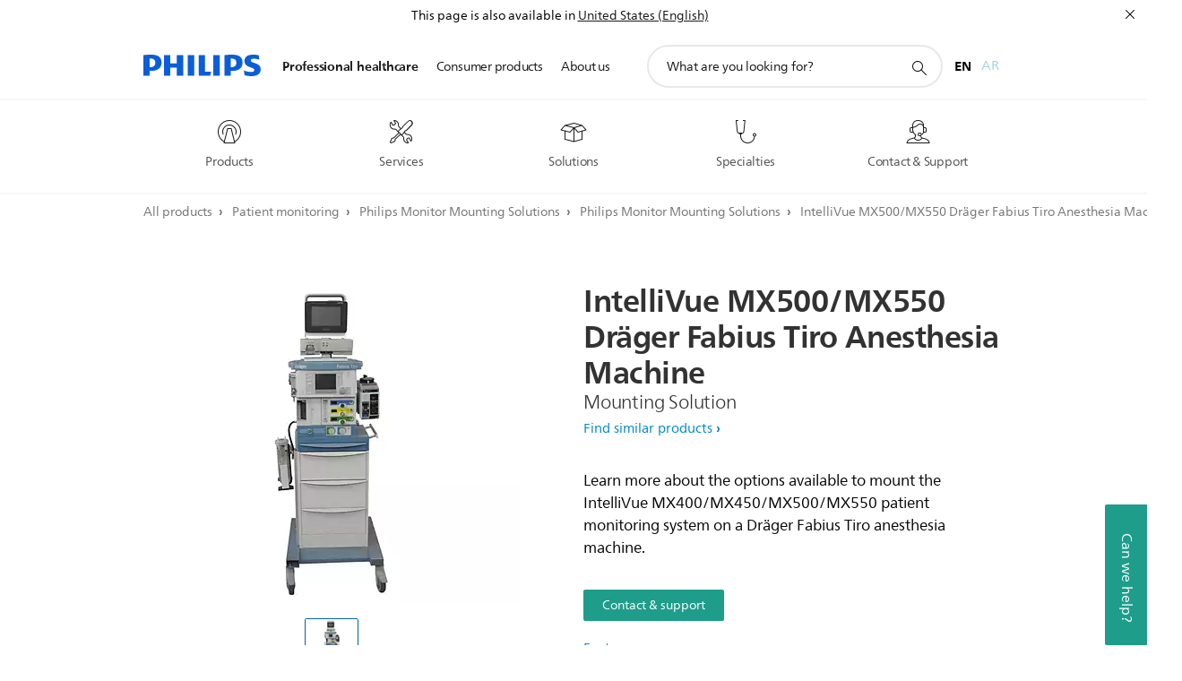

--- FILE ---
content_type: text/html;charset=utf-8
request_url: https://www.philips.com.kw/healthcare/product/HCMNT74/intellivue-mx500-mx550-draeger-fabius-trio-anesthesia-machine
body_size: 37779
content:
<!DOCTYPE HTML><html lang="en-kw" dir="ltr" class="no-js non-ie" xmlns:wb="http://open.weibo.com/wb"> <head> <meta charset="utf-8"> <meta name="viewport" content="width=device-width, initial-scale=1"> <script>LUX=function(){function n(){return Date.now?Date.now():+new Date}var r,t=n(),a=window.performance||{},e=a.timing||{activationStart:0,navigationStart:(null===(r=window.LUX)||void 0===r?void 0:r.ns)||t};function i(){return a.now?(r=a.now(),Math.floor(r)):n()-e.navigationStart;var r}(LUX=window.LUX||{}).ac=[],LUX.addData=function(n,r){return LUX.cmd(["addData",n,r])},LUX.cmd=function(n){return LUX.ac.push(n)},LUX.getDebug=function(){return[[t,0,[]]]},LUX.init=function(){return LUX.cmd(["init"])},LUX.mark=function(){for(var n=[],r=0;r<arguments.length;r++)n[r]=arguments[r];if(a.mark)return a.mark.apply(a,n);var t=n[0],e=n[1]||{};void 0===e.startTime&&(e.startTime=i());LUX.cmd(["mark",t,e])},LUX.markLoadTime=function(){return LUX.cmd(["markLoadTime",i()])},LUX.measure=function(){for(var n=[],r=0;r<arguments.length;r++)n[r]=arguments[r];if(a.measure)return a.measure.apply(a,n);var t,e=n[0],o=n[1],u=n[2];t="object"==typeof o?n[1]:{start:o,end:u};t.duration||t.end||(t.end=i());LUX.cmd(["measure",e,t])},LUX.send=function(){return LUX.cmd(["send"])},LUX.ns=t;var o=LUX;return window.LUX_ae=[],window.addEventListener("error",(function(n){window.LUX_ae.push(n)})),o}();</script> <script>!function(){var e=document.cookie.split("; ").find(function(e){return e.startsWith("notice_gdpr_prefs=")});if(e){var t=e.split("=")[1].split(/[,:\s]+/);t.includes("1")&&((n=document.createElement("script")).src="https://cdn.speedcurve.com/js/lux.js?id=33353111",n.async=!0,n.crossOrigin="anonymous",document.head.appendChild(n))}}();</script> <script>LUX.label="Content";</script> <link rel="preconnect" href="https://www.googletagmanager.com"> <link rel="preconnect" href="https://images.philips.com"> <link rel="preconnect" href="https://consent.trustarc.com/"> <link rel="preconnect" href="https://philipselectronicsne.tt.omtrdc.net" crossorigin="use-credentials"> <link rel="preconnect" href="https://www.googleoptimize.com"> <link rel="preload" href="/etc/philips/clientlibs/foundation-base/clientlibs-css-rb2014/fonts/neuefrutigerworld-1.20.0-w02/NeueFrutigerWorldW02-Book.woff2" as="font" type="font/woff2" media="(min-width:701px)" crossorigin> <link rel="preload" href="/etc/philips/clientlibs/foundation-base/clientlibs-css-rb2014/fonts/neuefrutigerworld-1.20.0-w02/NeueFrutigerWorldW02-Bold.woff2" as="font" type="font/woff2" media="(min-width:701px)" crossorigin> <link rel="preload" href="/etc/philips/clientlibs/foundation-base/clientlibs-css-rb2014/fonts/neuefrutigerworld-1.20.0-w02/NeueFrutigerWorldW02-Light.woff2" as="font" type="font/woff2" media="(min-width:701px)" crossorigin> <link rel="preload" href="/etc/philips/clientlibs/foundation-base/clientlibs-css-rb2014/fonts/philips-global-icon-font/philips-global-icon-font-v2.8.woff2" as="font" type="font/woff2" crossorigin> <link rel="preload" href="/etc/philips/clientlibs/foundation-base/clientlibs-css-rb2014/fonts/philips-global-icon-font/philips-global-icon-font-32-v2.8.woff2" as="font" type="font/woff2" crossorigin> <script> window.dtm=window.dtm || {};
dtm.dnt=false; </script> <meta name="keywords" content=""> <meta name="description" content="Learn more about the options available to mount the IntelliVue MX400/MX450/MX500/MX550 patient monitoring system on a Dräger Fabius Tiro anesthesia machine."> <meta name="format-detection" content="telephone=no"> <meta name="PHILIPS.CONTEXT.LOCALE" content="en_kw"> <meta name="PHILIPS.CONTEXT.CM.ENABLE" content="true"> <meta name="PS_CARDTYPE" content="generic"> <meta name="PS_CONTENTTYPE_KEY" content="product"> <meta name="PS_CONTENTTYPE" content="Product"> <meta name="PS_FILTER_CONTENTTYPE" content="Products"> <meta name="PS_CONTENTGROUP" content="Professional"> <meta name="B2B" content="B2B"> <meta name="PS_TITLE" content="IntelliVue MX500/MX550 Drager Fabius Tiro | Philips"> <meta name="PS_SUBTITLE" content=""> <meta name="PS_BODYTEXT" content="Learn more about the options available to mount the IntelliVue MX400/MX450/MX500/MX550 patient monitoring system on a Dräger Fabius Tiro anesthesia machine."> <meta name="PS_PRODUCT_STATUS" content="NORMAL"> <meta name="PS_IMAGE" content="https://images.philips.com/is/image/philipsconsumer/7b79ab492f5a403cb285a77c014383fe?wid=700&hei=375&$pnglarge$"> <meta name="PS_QUICKLINK_1_LABEL" content="Overview"> <meta name="PS_QUICKLINK_1_LINK" content="https://www.philips.com.kw/healthcare/product/HCMNT74/intellivue-mx500-mx550-draeger-fabius-trio-anesthesia-machine"> <meta name="PS_QUICKLINK_2_LABEL" content="Documentation"> <meta name="PS_QUICKLINK_2_LINK" content="https://www.philips.com.kw/healthcare/product/HCMNT74/intellivue-mx500-mx550-draeger-fabius-trio-anesthesia-machine#documentation"> <meta name="PS_PRODUCT_GROUP" content="Patient Monitoring"> <meta name="PS_PRODUCT_CATEGORY" content="Mounting solutions"> <meta name="PS_PRODUCT_SUBCATEGORY" content="Philips Monitor Mounting Solutions"> <meta name="PHILIPS.METRICS.DIVISION" content="HC"> <meta name="PHILIPS.METRICS.SECTION" content="main"> <meta name="PHILIPS.METRICS.COUNTRY" content="kw"> <meta name="PHILIPS.METRICS.LANGUAGE" content="en"> <meta name="PHILIPS.METRICS.BUNAME" content=""> <meta name="PHILIPS.METRICS.PRODUCTID" content="hcmnt74"> <meta name="PHILIPS.METRICS.PRODUCTGROUP" content="HC_PATIENT_MONITORING_GR"> <meta name="PHILIPS.METRICS.PRODUCTCATEGORY" content="HC_MOUNTING_SOLUTIONS_CA"> <meta name="PHILIPS.METRICS.PRODUCTSUBCATEGORY" content="HC_MOUNTING_SOLUTIONS_SU"> <meta name="PHILIPS.METRICS.PAGENAME" content="hcmnt74:Product_detail"> <meta property="og:title" content="IntelliVue MX500/MX550 Drager Fabius Tiro | Philips"> <meta property="og:type" content="product"> <meta property="og:image" content="https://images.philips.com/is/image/philipsconsumer/7b79ab492f5a403cb285a77c014383fe"> <meta property="twitter:image" content="https://images.philips.com/is/image/philipsconsumer/7b79ab492f5a403cb285a77c014383fe"> <meta property="og:url" content="https://www.philips.com/healthcare/product/HCMNT74/intellivue-mx500-mx550-draeger-fabius-trio-anesthesia-machine"> <meta property="og:site_name" content="Philips"> <meta property="og:description" content="Learn more about the options available to mount the IntelliVue MX400/MX450/MX500/MX550 patient monitoring system on a Dräger Fabius Tiro anesthesia machine."> <meta property="fb:app_id" content=""> <meta property="twitter:card" content="product"> <meta property="twitter:site" content=""> <meta property="twitter:data2" content=""> <meta property="twitter:label2" content=""> <title>IntelliVue MX500/MX550 Drager Fabius Tiro | Philips</title><script> window.philips = window.philips || {};



philips.context = {
    sector: 'HC',
    
    buname: 'HC_MOUNTING_SOLUTIONS_CA',
    locale: {
        country: 'kw',
        language: 'en',
        currency: 'USD',
        code: 'en_KW'
    },
    productCatalog: {
        ctn: 'hcmnt74',
        catalogType: 'healthcare',
        productGroup: 'HC_PATIENT_MONITORING_GR',
        productCategory: 'HC_MOUNTING_SOLUTIONS_CA',
        productSubCategory: 'HC_MOUNTING_SOLUTIONS_SU' // PDP

    },
    page: {
        section: 'main',
        pageType: 'product_detail',
        specialtyGroup: '',
        tags:'',
        infoType:''
    },

    specialty: {
        genSpecialty: '',
        relSpecialties: ''
    },
    url: {
        personalizationUrl:'https://www.philips.com.kw/healthcare/product/HCMNT74/intellivue-mx500-mx550-draeger-fabius-trio-anesthesia-machine',
        repositoryPath: '/content/B2B_HC/en_KW/product-catalog/patient-monitoring/mounting-solutions/mounting-solutions/HCMNT74'
        
    }

};


var eddlAction = {
    trigger: 'ecommerce.product.detail',
    event: 'ecommerceEvent',
    ecommerce: {
        currencyCode: '',
        detail: {
            products: [
                {
                    id: 'hcmnt74',
                    locale: 'en_KW',
                    price: '',
                    stock: '',
                    displayTypes: ''
                }
            ]
        }
    }};

window.eddlEvents = window.eddlEvents || [];

window.eddlEvents.push(eddlAction); </script> <script src="/a1l4rgpa1fx2crzaqh/s3ns3t0g4k288vipw56.js"></script> <script src="/a1l4rgpa1fx2crzaqh/t1l6vgru59xvprnlz0ll.js" defer></script> <link rel="canonical" href="https://www.philips.com.kw/healthcare/product/HCMNT74/intellivue-mx500-mx550-draeger-fabius-trio-anesthesia-machine"/> <link rel="apple-touch-icon" href="/etc/philips/clientlibs/foundation-base/clientlibs-css/img/favicon/favicon-hd.png"> <link rel="icon" type="image/svg+xml" href="/etc/philips/clientlibs/foundation-base/clientlibs-css/img/favicon/favicon.svg"> <link rel="icon" type="image/png" href="/etc/philips/clientlibs/foundation-base/clientlibs-css/img/favicon/favicon-192x192.png" sizes="192x192"> <link rel="icon" type="image/png" href="/etc/philips/clientlibs/foundation-base/clientlibs-css/img/favicon/favicon-96x96.png" sizes="96x96"> <link rel="icon" type="image/png" href="/etc/philips/clientlibs/foundation-base/clientlibs-css/img/favicon/favicon-32x32.png" sizes="32x32"> <link rel="icon" type="image/png" href="/etc/philips/clientlibs/foundation-base/clientlibs-css/img/favicon/favicon-16x16.png" sizes="16x16"> <meta name="msapplication-TileColor" content="#ffffff"> <meta name="msapplication-TileImage" content="/etc/philips/clientlibs/foundation-base/clientlibs-css/img/favicon/favicon-hd.png"> <script type="application/ld+json"> {
    "@context": "http://schema.org/",
    "@type": "Product",
    "name": "IntelliVue MX500/MX550 Dräger Fabius Tiro Anesthesia Machine",
    "url": "https://www.philips.com.kw/healthcare/product/HCMNT74/intellivue-mx500-mx550-draeger-fabius-trio-anesthesia-machine",
    "image": [
          "https://images.philips.com/is/image/philipsconsumer/7b79ab492f5a403cb285a77c014383fe"
    ],
    "description": "Learn more about the options available to mount the IntelliVue MX400/MX450/MX500/MX550 patient monitoring system on a Dräger Fabius Tiro anesthesia machine.",
    "sku": "HCMNT74",
    "mpn": "HCMNT74",
    "brand": {
      "@type": "Organization",
      "name": "Philips",
      "sameAs": [
          "https://www.wikidata.org/wiki/Q170416",
          "https://en.wikipedia.org/wiki/Philips",
          "https://www.linkedin.com/company/philips",
          "https://www.facebook.com/Philips/",
          "https://twitter.com/Philips"
      ],
      "url": "https://www.philips.com"
    }
  } </script> <script type="text/javascript"> (function(){(function(l,u,C){var O=[],P=[],f={_version:"3.6.0",_config:{classPrefix:"test-",enableClasses:!0,enableJSClass:!0,usePrefixes:!0},_q:[],on:function(e,t){var n=this;setTimeout(function(){t(n[e])},0)},addTest:function(e,t,n){P.push({name:e,fn:t,options:n})},addAsyncTest:function(e){P.push({name:null,fn:e})}},s=function(){};s.prototype=f,s=new s,s.addTest("svg",!!u.createElementNS&&!!u.createElementNS("http://www.w3.org/2000/svg","svg").createSVGRect),s.addTest("localstorage",function(){var e="modernizr";try{return localStorage.setItem(e,e),localStorage.removeItem(e),!0}catch{return!1}});var w=f._config.usePrefixes?" -webkit- -moz- -o- -ms- ".split(" "):["",""];f._prefixes=w;function v(e,t){return typeof e===t}function F(){var e,t,n,r,i,a,o;for(var p in P)if(P.hasOwnProperty(p)){if(e=[],t=P[p],t.name&&(e.push(t.name.toLowerCase()),t.options&&t.options.aliases&&t.options.aliases.length))for(n=0;n<t.options.aliases.length;n++)e.push(t.options.aliases[n].toLowerCase());for(r=v(t.fn,"function")?t.fn():t.fn,i=0;i<e.length;i++)a=e[i],o=a.split("."),o.length===1?s[o[0]]=r:(s[o[0]]&&!(s[o[0]]instanceof Boolean)&&(s[o[0]]=new Boolean(s[o[0]])),s[o[0]][o[1]]=r),O.push((r?"":"no-")+o.join("-"))}}var g=u.documentElement,_=g.nodeName.toLowerCase()==="svg";function A(e){var t=g.className,n=s._config.classPrefix||"";if(_&&(t=t.baseVal),s._config.enableJSClass){var r=new RegExp("(^|\\s)"+n+"no-js(\\s|$)");t=t.replace(r,"$1"+n+"js$2")}s._config.enableClasses&&(t+=" "+n+e.join(" "+n),_?g.className.baseVal=t:g.className=t)}var j="Moz O ms Webkit",L=f._config.usePrefixes?j.toLowerCase().split(" "):[];f._domPrefixes=L;var T;(function(){var e={}.hasOwnProperty;!v(e,"undefined")&&!v(e.call,"undefined")?T=function(t,n){return e.call(t,n)}:T=function(t,n){return n in t&&v(t.constructor.prototype[n],"undefined")}})(),f._l={},f.on=function(e,t){this._l[e]||(this._l[e]=[]),this._l[e].push(t),s.hasOwnProperty(e)&&setTimeout(function(){s._trigger(e,s[e])},0)},f._trigger=function(e,t){if(this._l[e]){var n=this._l[e];setTimeout(function(){var r,i;for(r=0;r<n.length;r++)i=n[r],i(t)},0),delete this._l[e]}};function q(e,t){if(typeof e=="object")for(var n in e)T(e,n)&&q(n,e[n]);else{e=e.toLowerCase();var r=e.split("."),i=s[r[0]];if(r.length==2&&(i=i[r[1]]),typeof i<"u")return s;t=typeof t=="function"?t():t,r.length==1?s[r[0]]=t:(s[r[0]]&&!(s[r[0]]instanceof Boolean)&&(s[r[0]]=new Boolean(s[r[0]])),s[r[0]][r[1]]=t),A([(t&&t!=!1?"":"no-")+r.join("-")]),s._trigger(e,t)}return s}s._q.push(function(){f.addTest=q});function y(){return typeof u.createElement!="function"?u.createElement(arguments[0]):_?u.createElementNS.call(u,"http://www.w3.org/2000/svg",arguments[0]):u.createElement.apply(u,arguments)}s.addTest("canvas",function(){var e=y("canvas");return!!(e.getContext&&e.getContext("2d"))});var k="CSS"in l&&"supports"in l.CSS,G="supportsCSS"in l;s.addTest("supports",k||G);function J(){var e=u.body;return e||(e=y(_?"svg":"body"),e.fake=!0),e}function z(e,t,n,r){var i="modernizr",a,o,p,c,m=y("div"),d=J();if(parseInt(n,10))for(;n--;)p=y("div"),p.id=r?r[n]:i+(n+1),m.appendChild(p);return a=y("style"),a.type="text/css",a.id="s"+i,(d.fake?d:m).appendChild(a),d.appendChild(m),a.styleSheet?a.styleSheet.cssText=e:a.appendChild(u.createTextNode(e)),m.id=i,d.fake&&(d.style.background="",d.style.overflow="hidden",c=g.style.overflow,g.style.overflow="hidden",g.appendChild(d)),o=t(m,e),d.fake?(d.parentNode.removeChild(d),g.style.overflow=c,g.offsetHeight):m.parentNode.removeChild(m),!!o}var V=function(){var e=l.matchMedia||l.msMatchMedia;return e?function(t){var n=e(t);return n&&n.matches||!1}:function(t){var n=!1;return z("@media "+t+" { #modernizr { position: absolute; } }",function(r){n=(l.getComputedStyle?l.getComputedStyle(r,null):r.currentStyle).position=="absolute"}),n}}();f.mq=V;var X=f.testStyles=z;s.addTest("touchevents",function(){return!!("ontouchstart"in l||l.DocumentTouch&&u instanceof DocumentTouch)});var R=f._config.usePrefixes?j.split(" "):[];f._cssomPrefixes=R;function W(e,t){return!!~(""+e).indexOf(t)}function B(e){return e.replace(/([a-z])-([a-z])/g,function(t,n,r){return n+r.toUpperCase()}).replace(/^-/,"")}var N=function(e){var t=w.length,n=l.CSSRule,r;if(typeof n>"u")return C;if(!e)return!1;if(e=e.replace(/^@/,""),r=e.replace(/-/g,"_").toUpperCase()+"_RULE",r in n)return"@"+e;for(var i=0;i<t;i++){var a=w[i],o=a.toUpperCase()+"_"+r;if(o in n)return"@-"+a.toLowerCase()+"-"+e}return!1};f.atRule=N;function H(e,t){return function(){return e.apply(t,arguments)}}function Z(e,t,n){var r;for(var i in e)if(e[i]in t)return n===!1?e[i]:(r=t[e[i]],v(r,"function")?H(r,n||t):r);return!1}var I={elem:y("modernizr")};s._q.push(function(){delete I.elem});var h={style:I.elem.style};s._q.unshift(function(){delete h.style});function U(e){return e.replace(/([A-Z])/g,function(t,n){return"-"+n.toLowerCase()}).replace(/^ms-/,"-ms-")}function K(e,t,n){var r;if("getComputedStyle"in l){r=getComputedStyle.call(l,e,t);var i=l.console;if(r!==null)n&&(r=r.getPropertyValue(n));else if(i){var a=i.error?"error":"log";i[a].call(i,"getComputedStyle returning null, its possible modernizr test results are inaccurate")}}else r=!t&&e.currentStyle&&e.currentStyle[n];return r}function Q(e,t){var n=e.length;if("CSS"in l&&"supports"in l.CSS){for(;n--;)if(l.CSS.supports(U(e[n]),t))return!0;return!1}else if("CSSSupportsRule"in l){for(var r=[];n--;)r.push("("+U(e[n])+":"+t+")");return r=r.join(" or "),z("@supports ("+r+") { #modernizr { position: absolute; } }",function(i){return K(i,null,"position")=="absolute"})}return C}function D(e,t,n,r){if(r=v(r,"undefined")?!1:r,!v(n,"undefined")){var i=Q(e,n);if(!v(i,"undefined"))return i}for(var a,o,p,c,m,d=["modernizr","tspan","samp"];!h.style&&d.length;)a=!0,h.modElem=y(d.shift()),h.style=h.modElem.style;function E(){a&&(delete h.style,delete h.modElem)}for(p=e.length,o=0;o<p;o++)if(c=e[o],m=h.style[c],W(c,"-")&&(c=B(c)),h.style[c]!==C)if(!r&&!v(n,"undefined")){try{h.style[c]=n}catch{}if(h.style[c]!=m)return E(),t=="pfx"?c:!0}else return E(),t=="pfx"?c:!0;return E(),!1}var Y=f.testProp=function(e,t,n){return D([e],C,t,n)};function x(e,t,n,r,i){var a=e.charAt(0).toUpperCase()+e.slice(1),o=(e+" "+R.join(a+" ")+a).split(" ");return v(t,"string")||v(t,"undefined")?D(o,t,r,i):(o=(e+" "+L.join(a+" ")+a).split(" "),Z(o,t,n))}f.testAllProps=x;function S(e,t,n){return x(e,C,C,t,n)}f.testAllProps=S,s.addTest("flexbox",S("flexBasis","1px",!0)),s.addTest("csstransforms",function(){return navigator.userAgent.indexOf("Android 2.")===-1&&S("transform","scale(1)",!0)}),s.addTest("csstransforms3d",function(){return!!S("perspective","1px",!0)}),s.addTest("csstransitions",S("transition","all",!0)),s.addTest("appearance",S("appearance"));var b=f.prefixed=function(e,t,n){return e.indexOf("@")===0?N(e):(e.indexOf("-")!=-1&&(e=B(e)),t?x(e,t,n):x(e,"pfx"))};s.addTest("fullscreen",!!(b("exitFullscreen",u,!1)||b("cancelFullScreen",u,!1))),s.addTest("objectfit",!!b("objectFit"),{aliases:["object-fit"]}),F(),A(O),delete f.addTest,delete f.addAsyncTest;for(var M=0;M<s._q.length;M++)s._q[M]();l.Modernizr=s})(window,document),window.Modernizr.addTest("correctvh",function(){return!navigator.userAgent.match(/(iPad|iPhone);.*CPU.*OS (6|7)_\d/i)}),window.Modernizr.addTest("touch",function(){return window.Modernizr.touchevents}),window.Modernizr.addTest("ipad",function(){return!!navigator.userAgent.match(/iPad/i)}),window.Modernizr.addTest("iphone",function(){return!!navigator.userAgent.match(/iPhone/i)}),window.Modernizr.addTest("ipod",function(){return!!navigator.userAgent.match(/iPod/i)}),window.Modernizr.addTest("ios",function(){return window.Modernizr.ipad||window.Modernizr.ipod||window.Modernizr.iphone}),function(){var l=document.documentElement,u="no-js";window.Modernizr._config.classPrefix&&l.className.indexOf(u)>-1&&(l.className=l.className.replace(u,window.Modernizr._config.classPrefix+"js"))}(),function(){window.sessionStorage&&window.sessionStorage.getItem("philips.hideRecallBanner")==="true"&&document.documentElement.classList.add("pv-hrb")}()})(); </script><link rel="stylesheet" href="/etc/designs/design-healthcare/clientlibs.min.260119.css" type="text/css"> <script type="application/json" class="pv-d2c-search__translations"> {"translations":{"d2c-search.sort-by":"Sort by:","d2c-search.more-tab":"Support and more","d2c-search.search-empty":"Empty search","d2c-search.sort-by-date-asc":"Date (Ascending)","d2c-search.versuni-lp-name":"Versuni (Philips Domestic Appliances)","d2c-search.popular-support-topics-title":"Support topics","d2c-search.filter-rating-value":"{0} and up","d2c-search.help-banner-title":"Find healthcare and hospital products and support","d2c-search.reviews":"reviews","d2c-search.suggested-results":"Suggested results","TBD":"In stock","d2c-search.filter-range-max":"Max","d2c-search.sort-by-date-desc":"Date (Descending)","d2c-search.no-result-for-search":"Sorry! No results found.","d2c-search.nmore":"More","d2c-search.add-to-cart-btn":"Add to cart","d2c-search.search-results-for":"Search results for","d2c-search.tab.modal.option.support":"Find support for a product","d2c-search.versuni-lp-title":"It looks like you're looking for household products.","d2c-search.tab.modal.list.label":"What are you looking for?","d2c-search.overall-rating":"Overall rating","d2c-search.bundle-discount-label":"Bundle discount","d2c-search.recently-viewed-title":"Items you recently viewed","d2c-search.filter-rating-title":"Customer rating","d2c-search.submit-search-box":"Submit search","d2c-search.sort-by-size-asc":"Size (Ascending)","d2c-search.filters-title":"Filters","d2c-search.sort-by-alphabetical-desc":"Alphabetical (Descending)","d2c-search.tab.modal.option.products":"Explore products to buy","d2c-search.versuni-lp-card-home-title":"Product Care & Support","d2c-search.sort-by-relevance":"Relevance","d2c-search.filter-price-title":"Price","d2c-search.help-banner-desc":"Ultrasound, monitors, imaging and more"," d2c-search.more-tab":"Support and more","d2c-search.sort-by-newest":"Newest","d2c-search.versuni-lp-card-kitchen-title":"Kitchen Appliances","d2c-search.popular-categories-title":"Popular categories","d2c-search.clear":"Clear","d2c-search.help-suggestions-title":"Suggestions","d2c-search.products-tab":"Products","d2c-search-added-to-cart-btn":"Added to basket","d2c-search.refurbishment-label":"Refurbishment","notify-me-btn":"notify me","d2c-search.sort-by-size-desc":"Size (Descending)","d2c-search.search-box-sitewide":"Sitewide","d2c-search.filter-apply-all":"Apply filters","d2c-search.what-look-for":"What are you looking for?","d2c-search.sort-by-price-high-to-low":"Price (Highest)","d2c-search.try-different-search":"Please try a different search.","d2c-search.notify-me-btn":"Notify me","d2c-search.filter-price-range":"Price {0} - {1}","d2c-search.sort-by-alphabetical-asc":"Alphabetical (Ascending)","d2c-search.sort-by-rating":"Rating","test.d2c.search":"test","d2c-search.filter-price-title8":"Price","d2c-search.help-banner-cta-text":"Go to Philips.com/healthcare","d2c-search.search-box-label":"Site search","d2c-search.tab.modal.title\n":"Search","d2c-search.filter-range-min":"Min","d2c-search.filter-availability-in-stock":"In stock","d2c-search.versuni-lp-description":"We've moved our household products to a new home! Are you looking for any of these?","d2c-search.filter-availability-title":"Availability","d2c-search.help-suggestions-1":"Make sure that you spelt all words correctly.","d2c-search.help-suggestions-3":"Search by product name (i.e. Airfryer, Sonicare).","d2c-search.help-suggestions-2":"Search by product number (i.e. HD9240/90, L2BO/00).","d2c-search.added-to-cart-btn":"Added to basket","d2c-search.help-suggestions-4":"Try different keywords.","d2c-search.filter-clear-all":"Clear filters","d2c-search.sort-by-price-low-to-high":"Price (Lowest)"}} </script></head> <body class="productpage1.2 " style=" " data-country="KW" data-language="en" data-locale="en_KW"> <!--<noindex>--> <!-- HEADER SECTION START --> <section class=""> <div class="genericheaderpage basepage page"><div class="header n02v3-header component-base"> <header class="p-n02v3 p-layout-row p-n02v3__hamburger--close
     
     
    default pv-padding-block-end--m
     
     
     p-n02v3__multilang 
     
     
     
     
    
     
     
    p-n02v3--b2bhc
    p-n02v3--show-search-field p-n02v3--disable-expanded-search@mobile
     "
        data-n25="false"
        data-n25-mobile="false"
        data-flyout-links="{&quot;howToRegister&quot;:&quot;https://www.philips.com.kw/myphilips/register-your-product&quot;,&quot;myProducts&quot;:&quot;/myphilips#/my-products&quot;,&quot;registerProduct&quot;:&quot;/myphilips#/register-new-product/search&quot;,&quot;myDashboard&quot;:&quot;/myphilips#/my-home&quot;,&quot;login&quot;:&quot;/myphilips&quot;,&quot;myAccount&quot;:&quot;https://www.philips.com.kw/myphilips/register-product#tab\u003duser&quot;,&quot;signUp&quot;:&quot;https://www.philips.com.kw/myphilips/login#tab\u003dsign-up&quot;}"
        data-is-fixed-height="true"
        data-is-stock-indicator = "inherit"
        data-stock-market=""
        data-stock-indicator-api = "https://tools.eurolandir.com/tools/pricefeed/xmlirmultiiso5.aspx?companyid=2522"
        data-shop-site=""> <div class="p-n02v3__top-banner" data-shop-error-message="Due to scheduled maintenance, it's not possible to make purchases now. Please check back in a few hours.
"> <div class="geodetectionbar tc53-geo-detection-bar"> <div class="p-tc53-geo-detection-bar" data-current-page-path='/content/B2B_HC/en_KW/product-catalog/patient-monitoring/mounting-solutions/mounting-solutions/HCMNT74'> <script type="text/x-handlebars-template" data-template="tc53-geo-detection-bar-template"> <div class="p-notification-bar p-navigation" > <span class="p-text p-direction-ltr"> <label class="p-label" >This page is also available in</label> <a  data-track-type="track-conversion" data-track-name="interaction"  data-track-description="link:geo_detection" class="p-anchor-geobar" href="{{url}}">{{urlLinkName}}</a> </span> <button class="p-close p-square p-inverted p-icon-close p-small" aria-label="Close"></button> </div> </script> </div> </div> </div> <div class="p-n02v3__inner"> <div class="p-layout-inner"> <div class="p-n02v3__shape"> <a href='https://www.philips.com.kw/healthcare' title="Home" class="p-n02v3__shapelink"> <div class="p-n02v3__shape-wrapper"> <svg width="131" height="24" viewBox="0 0 131 24" fill="none" xmlns="http://www.w3.org/2000/svg"> <path d="M44.4019 0.480751V23.5192H37.3709V14.4601H30.0545V23.5192H23.0235V0.480751H30.0545V9.63756H37.3709V0.480751H44.4019ZM68.8676 18.892V0.480751H61.8366V23.5192H74.5465L75.6056 18.892H68.8601H68.8676ZM56.6385 0.480751H49.6075V23.5192H56.6385V0.480751ZM85.1455 0.480751H78.1145V23.5192H85.1455V0.480751ZM119.82 6.36244C119.82 5.10798 121.074 4.52958 123.095 4.52958C125.311 4.52958 127.715 5.01033 129.36 5.68639L128.781 0.676056C126.948 0.292958 125.311 0 122.329 0C116.65 0 112.789 2.2385 112.789 6.94085C112.789 15.0385 123.771 13.4009 123.771 17.1568C123.771 18.5991 122.712 19.3728 120.113 19.3728C117.799 19.3728 114.238 18.5991 112.12 17.5399L112.894 22.8432C115.012 23.6169 117.904 24 120.218 24C126.092 24 130.907 22.0695 130.907 16.2854C130.907 8.5784 119.827 10.0207 119.827 6.35493L119.82 6.36244ZM110.67 8.77371C110.67 14.6554 106.524 18.0282 99.9812 18.0282H97.4798V23.5192H90.4488V0.480751C92.8601 0.187794 96.2254 0 99.0197 0C106.246 0 110.678 2.31361 110.678 8.77371H110.67ZM103.737 8.87136C103.737 5.97934 102.1 4.34178 98.6291 4.34178C98.2685 4.34178 97.8854 4.34178 97.4723 4.36432V13.8817H98.6291C102.287 13.8817 103.737 11.861 103.737 8.87136ZM20.2291 8.77371C20.2291 14.6554 16.0901 18.0282 9.53991 18.0282H7.0385V23.5192H0V0.480751C2.41127 0.187794 5.77653 0 8.57089 0C15.7972 0 20.2216 2.31361 20.2216 8.77371H20.2291ZM13.2883 8.87136C13.2883 5.97934 11.6507 4.34178 8.18779 4.34178C7.82723 4.34178 7.44413 4.34178 7.03099 4.36432V13.8817H8.18779C11.846 13.8817 13.2883 11.861 13.2883 8.87136Z" fill="#0B5ED7"/> </svg> </div> </a> </div> </div> <nav class="p-n02v3__menu "> <div class="p-n02v3__mobiletopbg" aria-hidden="true"></div> <div class="p-n02v3__mobilebottombg" aria-hidden="true"></div> <div class="p-n02v3__m1bg"> <div class="p-n02v3__mwrap"> <div class="p-n02v3__m1title"></div> <ul class="p-n02v3__m1 p-n02v3-b2bhc--mobile"> <li class="p-n02v3__mli 
                         p-n02v3__mli--with-childs
                        p-n02v3-b2bhc--mobile
                        p-m-1
                        
                        p-n02v3__contextual--mliactive"> <a href="#" class="p-n02v3__mlink" data-track-type="track-nav-nena" data-track-compid="n02v3" data-track-navid="header" data-track-navdest="hc:professional_healthcare"> <span class="p-n02v3__m1item pv-heading pv-body--s pv-bold">Professional healthcare</span> </a> <div class="p-n02v3__m2bg p-n02v3__miconbg p-n02v3__mbg--hidden p-n02v3-b2bhc--mobile
                                            p-n02v3__contextual--mbg" data-bg-level="2"> <div class="p-n02v3__mwrap"> <ul class="p-n02v3__m2 p-n02v3__micon p-n02v3__t--col14"> <li class="p-n02v3__mli p-m-1-1 p-n02v3__group
                                                                
                                                                 p-n02v3__mli--haschild
                                                                1406748-groupProductsABtest"> <a href="#" class="p-n02v3__mlink" data-track-type="track-nav-nena" data-track-compid="n02v3" data-track-navid="header" data-track-navdest="hc:professional_healthcare:products"> <span class="p-icon-mr-scan--32 p-n02v3__m2icon" aria-label="magnetic resonance icon"></span> <span class="pv-heading pv-body--s pv-bold p-n02v3__m2text p-n02v3-b2bhc--mobile" aria-label="opens submenu">Products</span> </a> <div class="p-n02v3__m3bg p-n02v3__mflyout p-n02v3__mbg--hidden p-n02v3-b2bhc--mobile
                                                                        " data-bg-level="3"> <div class="p-n02v3__mwrap"> <div class="p-n02v3__mtitle p-n02v3__t--col24"> <div class="p-n02v3__mback">Professional healthcare</div> <div class="p-n02v3__listtitle "> <div class="p-n02v3__mclose"><button class="p-icon-close"
                                                                                        arial-label="Back"></button></div> <div class="pv-heading pv-body--m pv-bold">Products</div> </div> </div> <ul class="p-n02v3__m3 p-n02v3__m3--b2bhc p-n02v3__m--w3col"> <div class="p-n02v3__mli p-n02v3__mli-no-child"> <li class="p-n02v3__mli p-m-1-1-1 "> <a href='https://www.philips.com.kw/healthcare/solutions/computed-tomography' title="Computed Tomography Machines & Solutions (opens in the same window)" class="p-n02v3__mlink" data-track-type="track-nav-nena" data-track-compid="n02v3" data-track-navid="header" data-track-navdest="hc:professional_healthcare::computed_tomography_machines_&_solutions"> <span class="pv-heading pv-body--s"> Computed Tomography Machines & Solutions </span> </a> </li> <li class="p-n02v3__mli p-m-1-1-2 "> <a href='https://www.philips.com.kw/healthcare/solutions/supplies' title="Consumables and accessories (opens in the same window)" class="p-n02v3__mlink" data-track-type="track-nav-nena" data-track-compid="n02v3" data-track-navid="header" data-track-navdest="hc:professional_healthcare::consumables_and_accessories"> <span class="pv-heading pv-body--s"> Consumables and accessories </span> </a> </li> <li class="p-n02v3__mli p-m-1-1-3 "> <a href='https://www.philips.com.kw/healthcare/solutions/consumer-replaceable-products' title="Consumer Replaceable Products (opens in the same window)" class="p-n02v3__mlink" data-track-type="track-nav-nena" data-track-compid="n02v3" data-track-navid="header" data-track-navdest="hc:professional_healthcare::consumer_replaceable_products"> <span class="pv-heading pv-body--s"> Consumer Replaceable Products </span> </a> </li> <li class="p-n02v3__mli p-m-1-1-4 "> <a href='https://www.philips.com.kw/healthcare/solutions/diagnostic-informatics' title="Diagnostic and clinical informatics (opens in the same window)" class="p-n02v3__mlink" data-track-type="track-nav-nena" data-track-compid="n02v3" data-track-navid="header" data-track-navdest="hc:professional_healthcare::diagnostic_and_clinical_informatics"> <span class="pv-heading pv-body--s"> Diagnostic and clinical informatics </span> </a> </li> <li class="p-n02v3__mli p-m-1-1-5 "> <a href='https://www.philips.com.kw/healthcare/solutions/diagnostic-ecg' title="Diagnostic ECG (opens in the same window)" class="p-n02v3__mlink" data-track-type="track-nav-nena" data-track-compid="n02v3" data-track-navid="header" data-track-navdest="hc:professional_healthcare::diagnostic_ecg"> <span class="pv-heading pv-body--s"> Diagnostic ECG </span> </a> </li> <li class="p-n02v3__mli p-m-1-1-6 "> <a href='https://www.philips.com.kw/healthcare/solutions/pathology' title="Digital pathology (opens in the same window)" class="p-n02v3__mlink" data-track-type="track-nav-nena" data-track-compid="n02v3" data-track-navid="header" data-track-navdest="hc:professional_healthcare::digital_pathology"> <span class="pv-heading pv-body--s"> Digital pathology </span> </a> </li> <li class="p-n02v3__mli p-m-1-1-7 "> <a href='https://www.philips.com.kw/healthcare/solutions/emergency-care-resuscitation' title="Emergency Care & Resuscitation (opens in the same window)" class="p-n02v3__mlink" data-track-type="track-nav-nena" data-track-compid="n02v3" data-track-navid="header" data-track-navdest="hc:professional_healthcare::emergency_care_&_resuscitation"> <span class="pv-heading pv-body--s"> Emergency Care & Resuscitation </span> </a> </li> <li class="p-n02v3__mli p-m-1-1-8 "> <a href='https://www.philips.com.kw/healthcare/solutions/enterprise-telehealth' title="Enterprise telehealth (opens in the same window)" class="p-n02v3__mlink" data-track-type="track-nav-nena" data-track-compid="n02v3" data-track-navid="header" data-track-navdest="hc:professional_healthcare::enterprise_telehealth"> <span class="pv-heading pv-body--s"> Enterprise telehealth </span> </a> </li> <li class="p-n02v3__mli p-m-1-1-9 "> <a href='https://www.philips.com.kw/healthcare/solutions/hospital-respiratory-care' title="Hospital Respiratory Care  (opens in the same window)" class="p-n02v3__mlink" data-track-type="track-nav-nena" data-track-compid="n02v3" data-track-navid="header" data-track-navdest="hc:professional_healthcare::hospital_respiratory_care_"> <span class="pv-heading pv-body--s"> Hospital Respiratory Care </span> </a> </li> <li class="p-n02v3__mli p-m-1-1-10 "> <a href='https://www.philips.com.kw/healthcare/solutions/image-guided-therapy' title="Image-guided therapy (opens in the same window)" class="p-n02v3__mlink" data-track-type="track-nav-nena" data-track-compid="n02v3" data-track-navid="header" data-track-navdest="hc:professional_healthcare::image-guided_therapy"> <span class="pv-heading pv-body--s"> Image-guided therapy </span> </a> </li> <li class="p-n02v3__mli p-m-1-1-11 "> <a href='https://www.philips.com.kw/healthcare/solutions/device-integration-interoperability' title="Medical Device Integration (opens in the same window)" class="p-n02v3__mlink" data-track-type="track-nav-nena" data-track-compid="n02v3" data-track-navid="header" data-track-navdest="hc:professional_healthcare::medical_device_integration"> <span class="pv-heading pv-body--s"> Medical Device Integration </span> </a> </li> <li class="p-n02v3__mli p-m-1-1-12 "> <a href='https://www.philips.com.kw/healthcare/solutions/mother-and-child-care' title="Mother & Child Care (opens in the same window)" class="p-n02v3__mlink" data-track-type="track-nav-nena" data-track-compid="n02v3" data-track-navid="header" data-track-navdest="hc:professional_healthcare::mother_&_child_care"> <span class="pv-heading pv-body--s"> Mother & Child Care </span> </a> </li> <li class="p-n02v3__mli p-m-1-1-13 "> <a href='https://www.philips.com.kw/healthcare/solutions/magnetic-resonance' title="MRI Technologies & Innovations (opens in the same window)" class="p-n02v3__mlink" data-track-type="track-nav-nena" data-track-compid="n02v3" data-track-navid="header" data-track-navdest="hc:professional_healthcare::mri_technologies_&_innovations"> <span class="pv-heading pv-body--s"> MRI Technologies & Innovations </span> </a> </li> <li class="p-n02v3__mli p-m-1-1-14 "> <a href='https://www.philips.com.kw/healthcare/solutions/oncology' title="Oncology (opens in the same window)" class="p-n02v3__mlink" data-track-type="track-nav-nena" data-track-compid="n02v3" data-track-navid="header" data-track-navdest="hc:professional_healthcare::oncology"> <span class="pv-heading pv-body--s"> Oncology </span> </a> </li> <li class="p-n02v3__mli p-m-1-1-15 "> <a href='https://www.philips.com.kw/healthcare/solutions/patient-monitoring' title="Patient monitoring (opens in the same window)" class="p-n02v3__mlink" data-track-type="track-nav-nena" data-track-compid="n02v3" data-track-navid="header" data-track-navdest="hc:professional_healthcare::patient_monitoring"> <span class="pv-heading pv-body--s"> Patient monitoring </span> </a> </li> <li class="p-n02v3__mli p-m-1-1-16 "> <a href='https://www.philips.com.kw/healthcare/solutions/philips-circular-systems' title="Philips Circular Systems (opens in the same window)" class="p-n02v3__mlink" data-track-type="track-nav-nena" data-track-compid="n02v3" data-track-navid="header" data-track-navdest="hc:professional_healthcare::philips_circular_systems"> <span class="pv-heading pv-body--s"> Philips Circular Systems </span> </a> </li> <li class="p-n02v3__mli p-m-1-1-17 "> <a href='https://www.philips.com.kw/healthcare/solutions/radiography' title="Radiography | X-ray & Fluoroscopy Solutions (opens in the same window)" class="p-n02v3__mlink" data-track-type="track-nav-nena" data-track-compid="n02v3" data-track-navid="header" data-track-navdest="hc:professional_healthcare::radiography_|_x-ray_&_fluoroscopy_solutions"> <span class="pv-heading pv-body--s"> Radiography | X-ray & Fluoroscopy Solutions </span> </a> </li> <li class="p-n02v3__mli p-m-1-1-18 "> <a href='https://www.philips.com.kw/healthcare/solutions/retrospective-clinical-analytics' title="Retrospective clinical analytics (opens in the same window)" class="p-n02v3__mlink" data-track-type="track-nav-nena" data-track-compid="n02v3" data-track-navid="header" data-track-navdest="hc:professional_healthcare::retrospective_clinical_analytics"> <span class="pv-heading pv-body--s"> Retrospective clinical analytics </span> </a> </li> <li class="p-n02v3__mli p-m-1-1-19 "> <a href='https://www.philips.com.kw/healthcare/solutions/customer-service-solutions' title="Services Solutions (opens in the same window)" class="p-n02v3__mlink" data-track-type="track-nav-nena" data-track-compid="n02v3" data-track-navid="header" data-track-navdest="hc:professional_healthcare::services_solutions"> <span class="pv-heading pv-body--s"> Services Solutions </span> </a> </li> <li class="p-n02v3__mli p-m-1-1-20 "> <a href='https://www.philips.com.kw/healthcare/solutions/sleep-and-respiratory-care' title="Sleep and Respiratory Care (opens in the same window)" class="p-n02v3__mlink" data-track-type="track-nav-nena" data-track-compid="n02v3" data-track-navid="header" data-track-navdest="hc:professional_healthcare::sleep_and_respiratory_care"> <span class="pv-heading pv-body--s"> Sleep and Respiratory Care </span> </a> </li> <li class="p-n02v3__mli p-m-1-1-21 "> <a href='https://www.philips.com.kw/healthcare/solutions/ultrasound' title="Ultrasound (opens in the same window)" class="p-n02v3__mlink" data-track-type="track-nav-nena" data-track-compid="n02v3" data-track-navid="header" data-track-navdest="hc:professional_healthcare::ultrasound"> <span class="pv-heading pv-body--s"> Ultrasound </span> </a> </li> <li class="p-n02v3__mli p-m-1-1-22 "> <a href='https://www.philips.com.kw/healthcare/solutions/value-products' title="Value Products (opens in the same window)" class="p-n02v3__mlink" data-track-type="track-nav-nena" data-track-compid="n02v3" data-track-navid="header" data-track-navdest="hc:professional_healthcare::value_products"> <span class="pv-heading pv-body--s"> Value Products </span> </a> </li> <li class="p-n02v3__mli p-m-1-1-23 "> <a href='https://www.philips.com.kw/healthcare/solutions/ventilation' title="Ventilation (opens in the same window)" class="p-n02v3__mlink" data-track-type="track-nav-nena" data-track-compid="n02v3" data-track-navid="header" data-track-navdest="hc:professional_healthcare::ventilation"> <span class="pv-heading pv-body--s"> Ventilation </span> </a> </li> </div> <li class="p-n02v3__mli--showall"> <a href='#' class="p-n02v3__mlink"><span class="pv-heading pv-body--s">Show all</span></a> </li> </ul> </div> </div> </li> <li class="p-n02v3__mli p-m-1-2 p-n02v3__group
                                                                
                                                                 p-n02v3__mli--haschild
                                                                "> <a href="#" class="p-n02v3__mlink" data-track-type="track-nav-nena" data-track-compid="n02v3" data-track-navid="header" data-track-navdest="hc:professional_healthcare:services"> <span class="p-icon-tools--32 p-n02v3__m2icon" aria-label="tools icon"></span> <span class="pv-heading pv-body--s pv-bold p-n02v3__m2text p-n02v3-b2bhc--mobile" aria-label="opens submenu">Services</span> </a> <div class="p-n02v3__m3bg p-n02v3__mflyout p-n02v3__mbg--hidden p-n02v3-b2bhc--mobile
                                                                        " data-bg-level="3"> <div class="p-n02v3__mwrap"> <div class="p-n02v3__mtitle p-n02v3__t--col24"> <div class="p-n02v3__mback">Professional healthcare</div> <div class="p-n02v3__listtitle "> <div class="p-n02v3__mclose"><button class="p-icon-close"
                                                                                        arial-label="Back"></button></div> <div class="pv-heading pv-body--m pv-bold">Services</div> </div> </div> <ul class="p-n02v3__m3 p-n02v3__m3--b2bhc "> <div class="p-n02v3__mli p-n02v3__mli-no-child"> <li class="p-n02v3__mli p-m-1-2-1 "> <a href='https://www.philips.com.kw/healthcare/services/operations-management' title="Healthcare Operations (opens in the same window)" class="p-n02v3__mlink" data-track-type="track-nav-nena" data-track-compid="n02v3" data-track-navid="header" data-track-navdest="hc:professional_healthcare::healthcare_operations"> <span class="pv-heading pv-body--s"> Healthcare Operations </span> </a> </li> <li class="p-n02v3__mli p-m-1-2-2 "> <a href='https://www.philips.com.kw/healthcare/services/planning-services' title="Planning Services (opens in the same window)" class="p-n02v3__mlink" data-track-type="track-nav-nena" data-track-compid="n02v3" data-track-navid="header" data-track-navdest="hc:professional_healthcare::planning_services"> <span class="pv-heading pv-body--s"> Planning Services </span> </a> </li> <li class="p-n02v3__mli p-m-1-2-3 "> <a href='https://www.philips.com.kw/healthcare/services/implementation-services' title="Implementation Services (opens in the same window)" class="p-n02v3__mlink" data-track-type="track-nav-nena" data-track-compid="n02v3" data-track-navid="header" data-track-navdest="hc:professional_healthcare::implementation_services"> <span class="pv-heading pv-body--s"> Implementation Services </span> </a> </li> <li class="p-n02v3__mli p-m-1-2-4 "> <a href='https://www.philips.com.kw/healthcare/services/optimization-services' title="Optimization Services (opens in the same window)" class="p-n02v3__mlink" data-track-type="track-nav-nena" data-track-compid="n02v3" data-track-navid="header" data-track-navdest="hc:professional_healthcare::optimization_services"> <span class="pv-heading pv-body--s"> Optimization Services </span> </a> </li> <li class="p-n02v3__mli p-m-1-2-5 "> <a href='https://www.philips.com.kw/healthcare/services/maintenance-services' title="Maintenance Services (opens in the same window)" class="p-n02v3__mlink" data-track-type="track-nav-nena" data-track-compid="n02v3" data-track-navid="header" data-track-navdest="hc:professional_healthcare::maintenance_services"> <span class="pv-heading pv-body--s"> Maintenance Services </span> </a> </li> <li class="p-n02v3__mli p-m-1-2-6 "> <a href='https://www.philips.com.kw/healthcare/services/upgrading-services' title="Upgrading Services (opens in the same window)" class="p-n02v3__mlink" data-track-type="track-nav-nena" data-track-compid="n02v3" data-track-navid="header" data-track-navdest="hc:professional_healthcare::upgrading_services"> <span class="pv-heading pv-body--s"> Upgrading Services </span> </a> </li> <li class="p-n02v3__mli p-m-1-2-7 "> <a href='https://www.philips.com.kw/healthcare/services/enabling-technologies' title="Enabling Technologies (opens in the same window)" class="p-n02v3__mlink" data-track-type="track-nav-nena" data-track-compid="n02v3" data-track-navid="header" data-track-navdest="hc:professional_healthcare::enabling_technologies"> <span class="pv-heading pv-body--s"> Enabling Technologies </span> </a> </li> <li class="p-n02v3__mli p-m-1-2-8 "> <a href='https://www.philips.com.kw/healthcare/consulting' title="Healthcare Consulting (opens in the same window)" class="p-n02v3__mlink" data-track-type="track-nav-nena" data-track-compid="n02v3" data-track-navid="header" data-track-navdest="hc:professional_healthcare::healthcare_consulting"> <span class="pv-heading pv-body--s"> Healthcare Consulting </span> </a> </li> <li class="p-n02v3__mli p-m-1-2-9 "> <a href='https://www.philips.com.kw/healthcare/services/planning-services/financing-services' title="Financing Services (opens in the same window)" class="p-n02v3__mlink" data-track-type="track-nav-nena" data-track-compid="n02v3" data-track-navid="header" data-track-navdest="hc:professional_healthcare::financing_services"> <span class="pv-heading pv-body--s"> Financing Services </span> </a> </li> <li class="p-n02v3__mli p-m-1-2-10 "> <a href='https://www.philips.com.kw/healthcare/services' title="All Services (opens in the same window)" class="p-n02v3__mlink" data-track-type="track-nav-nena" data-track-compid="n02v3" data-track-navid="header" data-track-navdest="hc:professional_healthcare::all_services"> <span class="pv-heading pv-body--s"> All Services </span> </a> </li> </div> </ul> </div> </div> </li> <li class="p-n02v3__mli p-m-1-3 p-n02v3__group
                                                                
                                                                 p-n02v3__mli--haschild
                                                                "> <a href="#" class="p-n02v3__mlink" data-track-type="track-nav-nena" data-track-compid="n02v3" data-track-navid="header" data-track-navdest="hc:professional_healthcare:solutions"> <span class="p-icon-my-orders--32 p-n02v3__m2icon" aria-label="open box icon"></span> <span class="pv-heading pv-body--s pv-bold p-n02v3__m2text p-n02v3-b2bhc--mobile" aria-label="opens submenu">Solutions</span> </a> <div class="p-n02v3__m3bg p-n02v3__mflyout p-n02v3__mbg--hidden p-n02v3-b2bhc--mobile
                                                                        " data-bg-level="3"> <div class="p-n02v3__mwrap"> <div class="p-n02v3__mtitle p-n02v3__t--col24"> <div class="p-n02v3__mback">Professional healthcare</div> <div class="p-n02v3__listtitle "> <div class="p-n02v3__mclose"><button class="p-icon-close"
                                                                                        arial-label="Back"></button></div> <div class="pv-heading pv-body--m pv-bold">Solutions</div> </div> </div> <ul class="p-n02v3__m3 p-n02v3__m3--b2bhc "> <div class="p-n02v3__mli p-n02v3__mli-no-child"> <li class="p-n02v3__mli p-m-1-3-1 "> <a href='https://www.philips.com.kw/healthcare/clinical-solutions/alarm-management' title="Alarm Management (opens in the same window)" class="p-n02v3__mlink" data-track-type="track-nav-nena" data-track-compid="n02v3" data-track-navid="header" data-track-navdest="hc:professional_healthcare::alarm_management"> <span class="pv-heading pv-body--s"> Alarm Management </span> </a> </li> <li class="p-n02v3__mli p-m-1-3-2 "> <a href='https://www.philips.com.kw/healthcare/ambient-experience' title="Ambient Experience (opens in the same window)" class="p-n02v3__mlink" data-track-type="track-nav-nena" data-track-compid="n02v3" data-track-navid="header" data-track-navdest="hc:professional_healthcare::ambient_experience"> <span class="pv-heading pv-body--s"> Ambient Experience </span> </a> </li> <li class="p-n02v3__mli p-m-1-3-3 "> <a href='https://www.philips.com.kw/healthcare/clinical-solutions/early-warning-scoring' title="Early Warning Scoring (EWS) (opens in the same window)" class="p-n02v3__mlink" data-track-type="track-nav-nena" data-track-compid="n02v3" data-track-navid="header" data-track-navdest="hc:professional_healthcare::early_warning_scoring_(ews)"> <span class="pv-heading pv-body--s"> Early Warning Scoring (EWS) </span> </a> </li> <li class="p-n02v3__mli p-m-1-3-4 "> <a href='https://www.philips.com.kw/healthcare/innovation/about-health-suite' title="HealthSuite Digital Platform (opens in the same window)" class="p-n02v3__mlink" data-track-type="track-nav-nena" data-track-compid="n02v3" data-track-navid="header" data-track-navdest="hc:professional_healthcare::healthsuite_digital_platform"> <span class="pv-heading pv-body--s"> HealthSuite Digital Platform </span> </a> </li> <li class="p-n02v3__mli p-m-1-3-5 "> <a href='https://www.philips.com.kw/healthcare/clinical-solutions/integrated-cardiovascular-solutions' title="Integrated Cardiovascular Solutions (opens in the same window)" class="p-n02v3__mlink" data-track-type="track-nav-nena" data-track-compid="n02v3" data-track-navid="header" data-track-navdest="hc:professional_healthcare::integrated_cardiovascular_solutions"> <span class="pv-heading pv-body--s"> Integrated Cardiovascular Solutions </span> </a> </li> <li class="p-n02v3__mli p-m-1-3-6 "> <a href='https://www.philips.com.kw/healthcare/medical-products/partnerships/managed-services' title="Managed Technology Services (opens in the same window)" class="p-n02v3__mlink" data-track-type="track-nav-nena" data-track-compid="n02v3" data-track-navid="header" data-track-navdest="hc:professional_healthcare::managed_technology_services"> <span class="pv-heading pv-body--s"> Managed Technology Services </span> </a> </li> <li class="p-n02v3__mli p-m-1-3-7 "> <a href='https://www.philips.com.kw/healthcare/clinical-solutions/patient-reported-outcomes' title="Patient Reported Outcomes (opens in the same window)" class="p-n02v3__mlink" data-track-type="track-nav-nena" data-track-compid="n02v3" data-track-navid="header" data-track-navdest="hc:professional_healthcare::patient_reported_outcomes"> <span class="pv-heading pv-body--s"> Patient Reported Outcomes </span> </a> </li> <li class="p-n02v3__mli p-m-1-3-8 "> <a href='https://www.philips.com.kw/healthcare/services/performance-improvement/performancebridge' title="PerformanceBridge (opens in the same window)" class="p-n02v3__mlink" data-track-type="track-nav-nena" data-track-compid="n02v3" data-track-navid="header" data-track-navdest="hc:professional_healthcare::performancebridge"> <span class="pv-heading pv-body--s"> PerformanceBridge </span> </a> </li> <li class="p-n02v3__mli p-m-1-3-9 "> <a href='https://www.philips.com.kw/healthcare/innovation/success-stories' title="Strategic Partnerships (opens in the same window)" class="p-n02v3__mlink" data-track-type="track-nav-nena" data-track-compid="n02v3" data-track-navid="header" data-track-navdest="hc:professional_healthcare::strategic_partnerships"> <span class="pv-heading pv-body--s"> Strategic Partnerships </span> </a> </li> </div> </ul> </div> </div> </li> <li class="p-n02v3__mli p-m-1-4 p-n02v3__group
                                                                
                                                                 p-n02v3__mli--haschild
                                                                "> <a href="#" class="p-n02v3__mlink" data-track-type="track-nav-nena" data-track-compid="n02v3" data-track-navid="header" data-track-navdest="hc:professional_healthcare:specialties"> <span class="p-icon-healthcare--32 p-n02v3__m2icon" aria-label="healthcare icon"></span> <span class="pv-heading pv-body--s pv-bold p-n02v3__m2text p-n02v3-b2bhc--mobile" aria-label="opens submenu">Specialties</span> </a> <div class="p-n02v3__m3bg p-n02v3__mflyout p-n02v3__mbg--hidden p-n02v3-b2bhc--mobile
                                                                        " data-bg-level="3"> <div class="p-n02v3__mwrap"> <div class="p-n02v3__mtitle p-n02v3__t--col24"> <div class="p-n02v3__mback">Professional healthcare</div> <div class="p-n02v3__listtitle "> <div class="p-n02v3__mclose"><button class="p-icon-close"
                                                                                        arial-label="Back"></button></div> <div class="pv-heading pv-body--m pv-bold">Specialties</div> </div> </div> <ul class="p-n02v3__m3 p-n02v3__m3--b2bhc "> <li class="p-n02v3__mli p-m-1-4-1 p-n02v3__mli--haschild" data-l-skip-navigation="true"> <a href='/healthcare/medical-specialties#clinical' class="p-n02v3__mlink p-l-hidden" data-track-type="track-nav-nena" data-track-compid="n02v3" data-track-navid="header" data-track-navdest="hc:professional_healthcare::clinical_specialties"> <span class="pv-heading pv-body--s p-n02v3-b2bhc--mobile" aria-label="opens submenu"> Clinical Specialties </span> </a> <div class="p-n02v3__m4bg p-n02v3__mbg p-n02v3__mbg--hidden" data-bg-level="4"> <div class="p-n02v3__mwrap"> <div class="p-n02v3__mtitle p-n02v3__t--col34"> <div class="p-n02v3__mback">Back</div> <div class="p-n02v3__listtitle "> <div class="p-n02v3__mclose"> <button class="p-icon-close"
                                                arial-label="Back"> </button> </div> <div class="pv-heading pv-body--m pv-bold">Clinical Specialties</div> </div> </div> <div class="p-n02v3__cattitle p-m-hidden p-s-hidden p-xs-hidden"> <div class="pv-heading pv-body--s pv-bold">Clinical Specialties</div> </div> <ul class="p-n02v3__m4"> <li class="p-n02v3__mli p-m-1-4-1-1"> <a href='https://www.philips.com.kw/healthcare/medical-specialties/cardiology' title="Cardiology (opens in the same window)" data-is-internal="" class="p-n02v3__mlink" data-track-type="track-nav-nena" data-track-compid="n02v3" data-track-navid="header" data-track-navdest="hc:professional_healthcare::clinical_specialties:cardiology"> <span class="pv-heading pv-body--s"> Cardiology </span> </a> </li> <li class="p-n02v3__mli p-m-1-4-1-2"> <a href='https://www.philips.com.kw/healthcare/medical-specialties/critical-care' title="Critical Care (opens in the same window)" data-is-internal="" class="p-n02v3__mlink" data-track-type="track-nav-nena" data-track-compid="n02v3" data-track-navid="header" data-track-navdest="hc:professional_healthcare::clinical_specialties:critical_care"> <span class="pv-heading pv-body--s"> Critical Care </span> </a> </li> <li class="p-n02v3__mli p-m-1-4-1-3"> <a href='https://www.philips.com.kw/healthcare/medical-specialties/home-respiratory-care' title="Home Respiratory Care (opens in the same window)" data-is-internal="" class="p-n02v3__mlink" data-track-type="track-nav-nena" data-track-compid="n02v3" data-track-navid="header" data-track-navdest="hc:professional_healthcare::clinical_specialties:home_respiratory_care"> <span class="pv-heading pv-body--s"> Home Respiratory Care </span> </a> </li> <li class="p-n02v3__mli p-m-1-4-1-4"> <a href='https://www.philips.com.kw/healthcare/medical-specialties/mother-and-child-care' title="Mother and Child Care (opens in the same window)" data-is-internal="" class="p-n02v3__mlink" data-track-type="track-nav-nena" data-track-compid="n02v3" data-track-navid="header" data-track-navdest="hc:professional_healthcare::clinical_specialties:mother_and_child_care"> <span class="pv-heading pv-body--s"> Mother and Child Care </span> </a> </li> <li class="p-n02v3__mli p-m-1-4-1-5"> <a href='https://www.philips.com.kw/healthcare/medical-specialties/oncology' title="Oncology (opens in the same window)" data-is-internal="" class="p-n02v3__mlink" data-track-type="track-nav-nena" data-track-compid="n02v3" data-track-navid="header" data-track-navdest="hc:professional_healthcare::clinical_specialties:oncology"> <span class="pv-heading pv-body--s"> Oncology </span> </a> </li> <li class="p-n02v3__mli p-m-1-4-1-6"> <a href='https://www.philips.com.kw/healthcare/medical-specialties/radiology' title="Radiology (opens in the same window)" data-is-internal="" class="p-n02v3__mlink" data-track-type="track-nav-nena" data-track-compid="n02v3" data-track-navid="header" data-track-navdest="hc:professional_healthcare::clinical_specialties:radiology"> <span class="pv-heading pv-body--s"> Radiology </span> </a> </li> <li class="p-n02v3__mli p-m-1-4-1-7"> <a href='https://www.philips.com.kw/healthcare/medical-specialties/sleep-apnea-care' title="Sleep Apnea Care (opens in the same window)" data-is-internal="" class="p-n02v3__mlink" data-track-type="track-nav-nena" data-track-compid="n02v3" data-track-navid="header" data-track-navdest="hc:professional_healthcare::clinical_specialties:sleep_apnea_care"> <span class="pv-heading pv-body--s"> Sleep Apnea Care </span> </a> </li> <li class="p-n02v3__mli p-m-1-4-1-8"> <a href='https://www.philips.com.kw/healthcare/medical-specialties/general-care-general-ward' title="General Care (opens in the same window)" data-is-internal="" class="p-n02v3__mlink" data-track-type="track-nav-nena" data-track-compid="n02v3" data-track-navid="header" data-track-navdest="hc:professional_healthcare::clinical_specialties:general_care"> <span class="pv-heading pv-body--s"> General Care </span> </a> </li> <li class="p-n02v3__mli p-m-1-4-1-9"> <a href='https://www.philips.com.kw/healthcare/medical-specialties/stroke-care' title="Stroke care (opens in the same window)" data-is-internal="" class="p-n02v3__mlink" data-track-type="track-nav-nena" data-track-compid="n02v3" data-track-navid="header" data-track-navdest="hc:professional_healthcare::clinical_specialties:stroke_care"> <span class="pv-heading pv-body--s"> Stroke care </span> </a> </li> </ul> </div> </div> </li> <li class="p-n02v3__mli p-m-1-4-2 p-n02v3__mli--haschild" data-l-skip-navigation="true"> <a href='https://www.philips.com.kw/healthcare/medical-specialties' class="p-n02v3__mlink p-l-hidden" data-track-type="track-nav-nena" data-track-compid="n02v3" data-track-navid="header" data-track-navdest="hc:professional_healthcare::business_and_government"> <span class="pv-heading pv-body--s p-n02v3-b2bhc--mobile" aria-label="opens submenu"> Business and Government </span> </a> <div class="p-n02v3__m4bg p-n02v3__mbg p-n02v3__mbg--hidden" data-bg-level="4"> <div class="p-n02v3__mwrap"> <div class="p-n02v3__mtitle p-n02v3__t--col34"> <div class="p-n02v3__mback">Back</div> <div class="p-n02v3__listtitle "> <div class="p-n02v3__mclose"> <button class="p-icon-close"
                                                arial-label="Back"> </button> </div> <div class="pv-heading pv-body--m pv-bold">Business and Government</div> </div> </div> <div class="p-n02v3__cattitle p-m-hidden p-s-hidden p-xs-hidden"> <div class="pv-heading pv-body--s pv-bold">Business and Government</div> </div> <ul class="p-n02v3__m4"> <li class="p-n02v3__mli p-m-1-4-2-1"> <a href='https://www.philips.com.kw/healthcare/medical-specialties/business-and-government/emergency-response/clinical-excellence-in-emergency-care' title="Emergency Response (opens in the same window)" data-is-internal="" class="p-n02v3__mlink" data-track-type="track-nav-nena" data-track-compid="n02v3" data-track-navid="header" data-track-navdest="hc:professional_healthcare::business_and_government:emergency_response"> <span class="pv-heading pv-body--s"> Emergency Response </span> </a> </li> <li class="p-n02v3__mli p-m-1-4-2-2"> <a href='https://www.philips.com.kw/healthcare/medical-specialties/workplace-and-community-aed' title="Workplace and Community AED (opens in the same window)" data-is-internal="" class="p-n02v3__mlink" data-track-type="track-nav-nena" data-track-compid="n02v3" data-track-navid="header" data-track-navdest="hc:professional_healthcare::business_and_government:workplace_and_community_aed"> <span class="pv-heading pv-body--s"> Workplace and Community AED </span> </a> </li> </ul> </div> </div> </li> <li class="p-n02v3__mli p-m-1-4-3 p-n02v3__mli--haschild" data-l-skip-navigation="true"> <a href='/healthcare/medical-specialties#non-clinical' class="p-n02v3__mlink p-l-hidden" data-track-type="track-nav-nena" data-track-compid="n02v3" data-track-navid="header" data-track-navdest="hc:professional_healthcare::non-clinical_specialties"> <span class="pv-heading pv-body--s p-n02v3-b2bhc--mobile" aria-label="opens submenu"> Non-clinical Specialties </span> </a> <div class="p-n02v3__m4bg p-n02v3__mbg p-n02v3__mbg--hidden" data-bg-level="4"> <div class="p-n02v3__mwrap"> <div class="p-n02v3__mtitle p-n02v3__t--col34"> <div class="p-n02v3__mback">Back</div> <div class="p-n02v3__listtitle "> <div class="p-n02v3__mclose"> <button class="p-icon-close"
                                                arial-label="Back"> </button> </div> <div class="pv-heading pv-body--m pv-bold">Non-clinical Specialties</div> </div> </div> <div class="p-n02v3__cattitle p-m-hidden p-s-hidden p-xs-hidden"> <div class="pv-heading pv-body--s pv-bold">Non-clinical Specialties</div> </div> <ul class="p-n02v3__m4"> <li class="p-n02v3__mli p-m-1-4-3-1"> <a href='https://www.philips.com.kw/healthcare/medical-specialties/healthcare-management' title="Healthcare Management (opens in the same window)" data-is-internal="" class="p-n02v3__mlink" data-track-type="track-nav-nena" data-track-compid="n02v3" data-track-navid="header" data-track-navdest="hc:professional_healthcare::non-clinical_specialties:healthcare_management"> <span class="pv-heading pv-body--s"> Healthcare Management </span> </a> </li> <li class="p-n02v3__mli p-m-1-4-3-2"> <a href='https://www.philips.com.kw/healthcare/medical-specialties/healthcare-informatics' title="Healthcare Informatics (opens in the same window)" data-is-internal="" class="p-n02v3__mlink" data-track-type="track-nav-nena" data-track-compid="n02v3" data-track-navid="header" data-track-navdest="hc:professional_healthcare::non-clinical_specialties:healthcare_informatics"> <span class="pv-heading pv-body--s"> Healthcare Informatics </span> </a> </li> </ul> </div> </div> </li> </ul> </div> </div> </li> <li class="p-n02v3__mli p-m-1-5 p-n02v3__group
                                                                
                                                                 p-n02v3__mli--haschild
                                                                "> <a href="#" class="p-n02v3__mlink" data-track-type="track-nav-nena" data-track-compid="n02v3" data-track-navid="header" data-track-navdest="hc:professional_healthcare:contact_&_support"> <span class="p-icon-support-2--32 p-n02v3__m2icon" aria-label="healthcare icon"></span> <span class="pv-heading pv-body--s pv-bold p-n02v3__m2text p-n02v3-b2bhc--mobile" aria-label="opens submenu">Contact & Support</span> </a> <div class="p-n02v3__m3bg p-n02v3__mflyout p-n02v3__mbg--hidden p-n02v3-b2bhc--mobile
                                                                        " data-bg-level="3"> <div class="p-n02v3__mwrap"> <div class="p-n02v3__mtitle p-n02v3__t--col24"> <div class="p-n02v3__mback">Professional healthcare</div> <div class="p-n02v3__listtitle "> <div class="p-n02v3__mclose"><button class="p-icon-close"
                                                                                        arial-label="Back"></button></div> <div class="pv-heading pv-body--m pv-bold">Contact & Support</div> </div> </div> <ul class="p-n02v3__m3 p-n02v3__m3--b2bhc "> <li class="p-n02v3__mli p-m-1-5-1 p-n02v3__mli--haschild" data-l-skip-navigation="true"> <a href='#' class="p-n02v3__mlink p-l-hidden" data-track-type="track-nav-nena" data-track-compid="n02v3" data-track-navid="header" data-track-navdest="hc:professional_healthcare::contact_&_support"> <span class="pv-heading pv-body--s p-n02v3-b2bhc--mobile" aria-label="opens submenu"> Contact & Support </span> </a> <div class="p-n02v3__m4bg p-n02v3__mbg p-n02v3__mbg--hidden" data-bg-level="4"> <div class="p-n02v3__mwrap"> <div class="p-n02v3__mtitle p-n02v3__t--col34"> <div class="p-n02v3__mback">Back</div> <div class="p-n02v3__listtitle "> <div class="p-n02v3__mclose"> <button class="p-icon-close"
                                                arial-label="Back"> </button> </div> <div class="pv-heading pv-body--m pv-bold">Contact & Support</div> </div> </div> <div class="p-n02v3__cattitle p-m-hidden p-s-hidden p-xs-hidden"> <div class="pv-heading pv-body--s pv-bold">Contact & Support</div> </div> <ul class="p-n02v3__m4"> <li class="p-n02v3__mli p-m-1-5-1-1"> <a href='https://www.philips.com.kw/healthcare/about/contact' title="Contact us (opens in the same window)" data-is-internal="" class="p-n02v3__mlink" data-track-type="track-nav-nena" data-track-compid="n02v3" data-track-navid="header" data-track-navdest="hc:professional_healthcare::contact_&_support:contact_us"> <span class="pv-heading pv-body--s"> Contact us </span> </a> </li> <li class="p-n02v3__mli p-m-1-5-1-2"> <a href='https://www.philips.com.kw/healthcare/about/support' title="Customer Support (opens in the same window)" data-is-internal="" class="p-n02v3__mlink" data-track-type="track-nav-nena" data-track-compid="n02v3" data-track-navid="header" data-track-navdest="hc:professional_healthcare::contact_&_support:customer_support"> <span class="pv-heading pv-body--s"> Customer Support </span> </a> </li> <li class="p-n02v3__mli p-m-1-5-1-3"> <a href='https://www.my.philips.com/s/login' title="My Philips for Professionals (opens in a new window) (opens in a new window)" target="_blank" rel="noopener" data-is-internal="" class="p-n02v3__mlink" data-track-type="track-nav-nena" data-track-compid="n02v3" data-track-navid="header" data-track-navdest="hc:professional_healthcare::contact_&_support:my_philips_for_professionals"> <span class="pv-heading pv-body--s"> My Philips for Professionals <i class="pv-heading pv-body--s p-icon-external-link"></i> </span> </a> </li> <li class="p-n02v3__mli p-m-1-5-1-4"> <a href='https://www.philips.com.kw/healthcare/about/distributors' title="Distributors (opens in the same window)" data-is-internal="" class="p-n02v3__mlink" data-track-type="track-nav-nena" data-track-compid="n02v3" data-track-navid="header" data-track-navdest="hc:professional_healthcare::contact_&_support:distributors"> <span class="pv-heading pv-body--s"> Distributors </span> </a> </li> <li class="p-n02v3__mli p-m-1-5-1-5"> <a href='https://www.philips.com.kw/healthcare/education-resources/ifu-search' title="Documents & Resources (opens in the same window)" data-is-internal="" class="p-n02v3__mlink" data-track-type="track-nav-nena" data-track-compid="n02v3" data-track-navid="header" data-track-navdest="hc:professional_healthcare::contact_&_support:documents_&_resources"> <span class="pv-heading pv-body--s"> Documents & Resources </span> </a> </li> <li class="p-n02v3__mli p-m-1-5-1-6"> <a href='https://www.philips.com.kw/healthcare/education-resources/publications' title="Publications (opens in the same window)" data-is-internal="" class="p-n02v3__mlink" data-track-type="track-nav-nena" data-track-compid="n02v3" data-track-navid="header" data-track-navdest="hc:professional_healthcare::contact_&_support:publications"> <span class="pv-heading pv-body--s"> Publications </span> </a> </li> <li class="p-n02v3__mli p-m-1-5-1-7"> <a href='https://www.philips.com/security' title="Product Security (opens in the same window)" data-is-internal="" class="p-n02v3__mlink" data-track-type="track-nav-nena" data-track-compid="n02v3" data-track-navid="header" data-track-navdest="hc:professional_healthcare::contact_&_support:product_security"> <span class="pv-heading pv-body--s"> Product Security </span> </a> </li> </ul> </div> </div> </li> <li class="p-n02v3__mli p-m-1-5-2 p-n02v3__mli--haschild" data-l-skip-navigation="true"> <a href='https://www.philips.com.kw/healthcare/education-resources' class="p-n02v3__mlink p-l-hidden" data-track-type="track-nav-nena" data-track-compid="n02v3" data-track-navid="header" data-track-navdest="hc:professional_healthcare::education_&_training"> <span class="pv-heading pv-body--s p-n02v3-b2bhc--mobile" aria-label="opens submenu"> Education & Training </span> </a> <div class="p-n02v3__m4bg p-n02v3__mbg p-n02v3__mbg--hidden" data-bg-level="4"> <div class="p-n02v3__mwrap"> <div class="p-n02v3__mtitle p-n02v3__t--col34"> <div class="p-n02v3__mback">Back</div> <div class="p-n02v3__listtitle "> <div class="p-n02v3__mclose"> <button class="p-icon-close"
                                                arial-label="Back"> </button> </div> <div class="pv-heading pv-body--m pv-bold">Education & Training</div> </div> </div> <div class="p-n02v3__cattitle p-m-hidden p-s-hidden p-xs-hidden"> <div class="pv-heading pv-body--s pv-bold">Education & Training</div> </div> <ul class="p-n02v3__m4"> <li class="p-n02v3__mli p-m-1-5-2-1"> <a href='https://www.philips.com.kw/healthcare/education-resources/education-training' title="Browse Full Catalog (opens in the same window)" data-is-internal="" class="p-n02v3__mlink" data-track-type="track-nav-nena" data-track-compid="n02v3" data-track-navid="header" data-track-navdest="hc:professional_healthcare::education_&_training:browse_full_catalog"> <span class="pv-heading pv-body--s"> Browse Full Catalog </span> </a> </li> <li class="p-n02v3__mli p-m-1-5-2-2"> <a href='https://www.learningconnection.philips.com/en/browse/clinical-focus' title="Education by clinical application (opens in new window) (opens in a new window)" target="_blank" rel="noopener" data-is-internal="" class="p-n02v3__mlink" data-track-type="track-nav-nena" data-track-compid="n02v3" data-track-navid="header" data-track-navdest="hc:professional_healthcare::education_&_training:education_by_clinical_application"> <span class="pv-heading pv-body--s"> Education by Clinical Application <i class="pv-heading pv-body--s p-icon-external-link"></i> </span> </a> </li> <li class="p-n02v3__mli p-m-1-5-2-3"> <a href='https://www.learningconnection.philips.com/en/browse/profession' title="Education by professional role (opens in new window) (opens in a new window)" target="_blank" rel="noopener" data-is-internal="" class="p-n02v3__mlink" data-track-type="track-nav-nena" data-track-compid="n02v3" data-track-navid="header" data-track-navdest="hc:professional_healthcare::education_&_training:education_by_professional_role"> <span class="pv-heading pv-body--s"> Education by Professional Role <i class="pv-heading pv-body--s p-icon-external-link"></i> </span> </a> </li> </ul> </div> </div> </li> <li class="p-n02v3__mli p-m-1-5-3 p-n02v3__mli--haschild" data-l-skip-navigation="true"> <a href='#' class="p-n02v3__mlink p-l-hidden" data-track-type="track-nav-nena" data-track-compid="n02v3" data-track-navid="header" data-track-navdest="hc:professional_healthcare::security_&_standards"> <span class="pv-heading pv-body--s p-n02v3-b2bhc--mobile" aria-label="opens submenu"> Security & Standards </span> </a> <div class="p-n02v3__m4bg p-n02v3__mbg p-n02v3__mbg--hidden" data-bg-level="4"> <div class="p-n02v3__mwrap"> <div class="p-n02v3__mtitle p-n02v3__t--col34"> <div class="p-n02v3__mback">Back</div> <div class="p-n02v3__listtitle "> <div class="p-n02v3__mclose"> <button class="p-icon-close"
                                                arial-label="Back"> </button> </div> <div class="pv-heading pv-body--m pv-bold">Security & Standards</div> </div> </div> <div class="p-n02v3__cattitle p-m-hidden p-s-hidden p-xs-hidden"> <div class="pv-heading pv-body--s pv-bold">Security & Standards</div> </div> <ul class="p-n02v3__m4"> <li class="p-n02v3__mli p-m-1-5-3-1"> <a href='https://www.philips.com.kw/healthcare/resources/support-documentation' title="IT standards (opens in the same window)" data-is-internal="" class="p-n02v3__mlink" data-track-type="track-nav-nena" data-track-compid="n02v3" data-track-navid="header" data-track-navdest="hc:professional_healthcare::security_&_standards:it_standards"> <span class="pv-heading pv-body--s"> IT standards </span> </a> </li> <li class="p-n02v3__mli p-m-1-5-3-2"> <a href='https://www.philips.com.kw/healthcare/about/customer-support/product-security' title="Product Security (opens in the same window)" data-is-internal="" class="p-n02v3__mlink" data-track-type="track-nav-nena" data-track-compid="n02v3" data-track-navid="header" data-track-navdest="hc:professional_healthcare::security_&_standards:product_security"> <span class="pv-heading pv-body--s"> Product Security </span> </a> </li> <li class="p-n02v3__mli p-m-1-5-3-3"> <a href='https://www.philips.com.kw/healthcare/about/philips/compliance' title="Compliance Programs (opens in the same window)" data-is-internal="" class="p-n02v3__mlink" data-track-type="track-nav-nena" data-track-compid="n02v3" data-track-navid="header" data-track-navdest="hc:professional_healthcare::security_&_standards:compliance_programs"> <span class="pv-heading pv-body--s"> Compliance Programs </span> </a> </li> </ul> </div> </div> </li> <li class="p-n02v3__mli p-m-1-5-4 p-n02v3__mli--haschild" data-l-skip-navigation="true"> <a href='#' class="p-n02v3__mlink p-l-hidden" data-track-type="track-nav-nena" data-track-compid="n02v3" data-track-navid="header" data-track-navdest="hc:professional_healthcare::online_sales"> <span class="pv-heading pv-body--s p-n02v3-b2bhc--mobile" aria-label="opens submenu"> Online Sales </span> </a> <div class="p-n02v3__m4bg p-n02v3__mbg p-n02v3__mbg--hidden" data-bg-level="4"> <div class="p-n02v3__mwrap"> <div class="p-n02v3__mtitle p-n02v3__t--col34"> <div class="p-n02v3__mback">Back</div> <div class="p-n02v3__listtitle "> <div class="p-n02v3__mclose"> <button class="p-icon-close"
                                                arial-label="Back"> </button> </div> <div class="pv-heading pv-body--m pv-bold">Online Sales</div> </div> </div> <div class="p-n02v3__cattitle p-m-hidden p-s-hidden p-xs-hidden"> <div class="pv-heading pv-body--s pv-bold">Online Sales</div> </div> <ul class="p-n02v3__m4"> <li class="p-n02v3__mli p-m-1-5-4-1"> <a href='https://www.patientcare.shop.philips.com/' title="Hospital supplies and equipment (opens in a new window) (opens in a new window)" target="_blank" rel="noopener" data-is-internal="" class="p-n02v3__mlink" data-track-type="track-nav-nena" data-track-compid="n02v3" data-track-navid="header" data-track-navdest="hc:professional_healthcare::online_sales:hospital_supplies_and_equipment"> <span class="pv-heading pv-body--s"> Hospital Supplies and Equipment <i class="pv-heading pv-body--s p-icon-external-link"></i> </span> </a> </li> <li class="p-n02v3__mli p-m-1-5-4-2"> <a href='https://www.homehealth.estore.philips.com/' title="Sleep and respiratory products (opens in a new window) (opens in a new window)" target="_blank" rel="noopener" data-is-internal="" class="p-n02v3__mlink" data-track-type="track-nav-nena" data-track-compid="n02v3" data-track-navid="header" data-track-navdest="hc:professional_healthcare::online_sales:sleep_and_respiratory_products"> <span class="pv-heading pv-body--s"> Sleep and Respiratory Products <i class="pv-heading pv-body--s p-icon-external-link"></i> </span> </a> </li> </ul> </div> </div> </li> </ul> </div> </div> </li> </ul> </div> </div> </li> <li class="p-n02v3__mli 
                        
                        p-n02v3-b2bhc--mobile
                        p-m-2
                        
                        "> <a class="p-n02v3__mlink" href="/" data-track-type="track-nav-nena" data-track-compid="n02v3" data-track-navid="header" data-track-navdest="hc:consumer_products"> <span class="p-n02v3__m1item pv-heading pv-body--s pv-bold">Consumer products</span> </a> </li> <li class="p-n02v3__mli 
                        
                        p-n02v3-b2bhc--mobile
                        p-m-3
                        
                        "> <a class="p-n02v3__mlink" href="https://www.philips.com/a-w/about.html" data-track-type="track-nav-nena" data-track-compid="n02v3" data-track-navid="header" data-track-navdest="hc:about_us"> <span class="p-n02v3__m1item pv-heading pv-body--s pv-bold">About us</span> </a> </li> <li class="p-n02v3__mlilang"> <span class="p-n02v3__mlang p-n02v3__mlang--active"> <span class="p-n02v3__m1item pv-heading pv-body--s pv-bold">EN</span> </span> <a href="https://www.philips.com.kw/ar/healthcare" class="p-n02v3__mlanglink" data-track-type="track-nav-nena" data-track-compid="n02v3" data-track-navid="header" data-track-navdest="selected_language:AR"> <span class="p-n02v3__mlang"> <span class="p-n02v3__m1item pv-heading pv-body--s pv-bold">AR</span> </a> </li> </ul> </div> </div> </nav> <div class="p-layout-inner p-n02v3-aside "> <script type="application/json" class="p-n02v3__mzshop-translations"> { "translations": {"bundleShowMore": "Show more",
                     "bundleHideAll": "Hide all",
                     "productRemove": "Remove",
                     "bundledItem": "Bundled Item",
                     "errorMessageNotRemoved": "There was a problem removing this item from your shopping cart. Please try again.",
                     "totalDiscount": "Promotion discount",
                     "shippingCost": "Shipping cost",
                     "shippingCostFree": "FREE",
                     "totalPrice": "Subtotal",
                     "productQuantity": "Quantity",
                     "errorMsgMissingParameter": "There was a problem adding this item to your shopping cart. Please try again.",
                     "errorMsgBadRequest": "There was a problem adding this item to your shopping cart. Please try again.",
                     "errorMsgQuantity": "There was a problem removing this item from your shopping cart. Please try again.",
                     "errorMsgStockException": "The selected item is currently out of stock and could not be added to your shopping cart.",
                     "errorMsgBundleExist": "Please make a separate purchase for additional subscriptions",
                     "errorMsgGeneric": "There was a problem adding this item to your shopping cart. Please try again."} } </script> <div class="p-n02v3__mz"> <div class="p-n02v3__mzsearch-expanded"> <div class="search se18-coveo-search-box"> <div class="se18-coveo-popular-categories p-hidden"></div> <section class="p-se18-coveo-search-box d2c-search-box__root-el
    "
         id="se18-mjQBcQZ55HVVxWSE"
         data-comp-id="se18CoveoSearchBox"
         data-search-hub="PhilipsComSearch-en_KW"
         data-search-result-url="https://www.philips.com.kw/healthcare/search"
         data-search-input-param="yes"
         data-show-auto-suggestion="yes"
         data-sector="B2B_HC"
         data-analytics=""
         data-placeholder-support="Type about your issue or model number to get support"
         data-d2c-search-auto-init="false" 
         data-disable-auto-init="false" 
> <div class="p-layout-row"> <div class="p-layout-inner p-se18-inner-wrapper"> <form class="p-form p-search-form" id='se18form_13666' action=""> <fieldset> <label for="search_13666" class="p-visuallyhidden">support search icon</label> <input class="p-search-box p-search-padding" type="text" name="q" id="search_13666" autocomplete="off" placeholder="What are you looking for?"/> <div class="p-reset-wrapper"> <button class="p-icon-close p-small p-reset" type="reset" aria-label="Close"></button> </div> <button class="p-icon-search p-search"
                            type="submit" form='se18form_13666' aria-label="support search icon"></button> </fieldset> </form> <div class="p-se18-auto-suggestions"> <section class="p-se18-suggested-terms"> <p class="p-body-copy-02 p-title-terms"> Search terms </p> <div class="p-se18-wrapper"></div> </section> </div> </div> </div> </section> </div> <div class="p-n02v3__mzsearch--open"> <button class="pv-icon pv-icon-search"
                        aria-label="support search icon"></button> </div> <div class="p-n02v3__mzsearch--close"> <button class="p-icon-close"
                        aria-label="Close"></button> </div> </div> <div class="p-n02v3__mzlanguage"> <div class="p-n02v3__language p-n02v3__language--active"> <span arial-label="Language: EN">EN</span> </div> <a href='https://www.philips.com.kw/ar/healthcare' data-track-type="track-conversion" data-track-name="interaction" data-track-description="selected_language:AR"> <div class="p-n02v3__language"> <span arial-label="Language: AR">AR</span> </div> </a> </div> <div class="p-n02v3__mzhamburger"> <div class="p-n02v3__mzhamburger--open"> <button class="pv-icon pv-icon-hamburger"
                      aria-label="Open the menu"></button> </div> <div class="p-n02v3__mzhamburger--close"> <button class="pv-icon pv-icon-close"
                      aria-label="Close the menu"></button> </div> </div> </div> </div> <div class="p-header-follow-content"></div> <div class="n52-breadcrumb"> <div class="p-n52-breadcrumbHeader"> <ul
        data-comp-id="n52BreadCrumb"
        class="p-n52-breadcrumb"
        data-cookie-name=""> <li class="p-breadcrumb-item  p-s-hidden p-xs-hidden"> <a href="https://www.philips.com.kw/healthcare/solutions" data-track-type='track-nav-content' data-track-compid="n_52" data-track-navid="breadcrumbs" data-track-navdest='content-B2B_HC-en_KW-marketing-catalog'> <span class="p-link-more"> All products </span> </a> </li> <li class="p-breadcrumb-item  p-s-hidden p-xs-hidden"> <a href="https://www.philips.com.kw/healthcare/solutions/patient-monitoring" data-track-type='track-nav-content' data-track-compid="n_52" data-track-navid="breadcrumbs" data-track-navdest='content-B2B_HC-en_KW-marketing-catalog-patient-monitoring'> <span class="p-link-more"> Patient monitoring </span> </a> </li> <li class="p-breadcrumb-item  p-s-hidden p-xs-hidden"> <a href="https://www.philips.com.kw/healthcare/solutions/patient-monitoring/mounting-solutions" data-track-type='track-nav-content' data-track-compid="n_52" data-track-navid="breadcrumbs" data-track-navdest='content-B2B_HC-en_KW-marketing-catalog-patient-monitoring-mounting-solutions'> <span class="p-link-more"> Philips Monitor Mounting Solutions </span> </a> </li> <li class="p-breadcrumb-item  p-s-hidden p-xs-hidden"> <a href="https://www.philips.com.kw/healthcare/solutions/patient-monitoring/mounting-solutions/mounting-solutions" data-track-type='track-nav-content' data-track-compid="n_52" data-track-navid="breadcrumbs" data-track-navdest='content-B2B_HC-en_KW-marketing-catalog-patient-monitoring-mounting-solutions-mounting-solutions'> <span class="p-link-more"> Philips Monitor Mounting Solutions </span> </a> </li> <li class="p-breadcrumb-item p-last p-s-hidden p-xs-hidden"> <a href="https://www.philips.com.kw/healthcare/product/HCMNT74/intellivue-mx500-mx550-draeger-fabius-trio-anesthesia-machine" data-track-type='track-nav-content' data-track-compid="n_52" data-track-navid="breadcrumbs" data-track-navdest='content-B2B_HC-en_KW-product-catalog-patient-monitoring-mounting-solutions-mounting-solutions-HCMNT74'> <span class="p-link-more"> IntelliVue MX500/MX550 Dräger Fabius Tiro Anesthesia Machine </span> </a> </li> <li class="p-breadcrumb-item p-last p-l-hidden p-m-hidden"> <a href="https://www.philips.com.kw/healthcare/solutions/patient-monitoring/mounting-solutions/mounting-solutions" data-track-type='track-nav-content' data-track-compid="n_52" data-track-navid="breadcrumbs" data-track-navdest='content-B2B_HC-en_KW-product-catalog-patient-monitoring-mounting-solutions-mounting-solutions-HCMNT74'> <span class="p-link-more"> <i class="p-icon-arrow-left "></i> </span> </a> <span class="p-link-more"> IntelliVue MX500/MX550 Dräger Fabius Tiro Anesthesia Machine </span> </li> </ul> </div> </div> </div> </header> </div> </div> </section> <!-- HEADER SECTION END --> <!--</noindex>--> <div class="p52v4_product_introd p52v4-product-introduction component-base"> <section class="p-p52v4-product-introduction p-rendition-1 " data-comp-id="p52v4ProductIntroduction"
            data-background=''> <script type="text/javascript"> var p54v3galleryAssets = {"PI":[{"index":1,"image":"https://images.philips.com/is/image/philipsconsumer/7b79ab492f5a403cb285a77c014383fe","thumbnail":"https://images.philips.com/is/image/philipsconsumer/7b79ab492f5a403cb285a77c014383fe","bgc":"000000","description":"Standard product photograph","videoId":"","videoType":""}]}; </script> <div class="p-product-container"> <div class="p-positioning"> <div class="p-spacing-top-c p-spacing-bottom-c p-l-spacing-bottom-d p-row-gutter"> <div class="p-grid"> <div class="p-grid-item p-p52v4-image-container p-xs-one-whole p-s-one-whole p-m-one-whole p-l-one-half p-image"> <div class="p-p52v4-image-gallery"> <div class="p-inner-wrapper"> <div class="p-image-gallery p-secondary" data-carousel-duration="400" data-stop-init="true" data-disable-first-image-slide="true" data-carousel-autoplay="false" data-disable-reset-on-resize="true" data-slide-duration="250"> <div class="p-top-wrapper"> <ul class="p-viewer p-p52v4-slider-images"> <script type="text/x-handlebars-template" data-template="p52v4-slider-image"> {{#each this}}
                    {{#if items}}
                        {{#each items}}
                            {{#if videoType}} <li data-item-index="{{@index}}" data-image-id="p-video-{{@index}}" data-type="video"  class="p-image-item p-video-container"> {{#iff videoType 'eq' 'youtube'}} <section class="p-sc01v2-youtube-widget
    p-horizontal-center p-row-gutter p-l-spacing-bottom-b p-m-spacing-bottom-b p-s-spacing-bottom-b p-xs-spacing-bottom-b"
    data-youtube-id="{{videoId}}" data-image-source="imagevideoprovider" data-comp-id="sc01v2YouTubeWidget" data-show-video-title="no"
    data-img-setting='{"l":{"playDestination":"inline"},"m":{"playDestination":"inline"},"s":{"playDestination":"inline"},"xs":{"playDestination":"inline"}}'
    data-fullscreen-slide="" data-hide="1" data-video-loop="0" data-fmt-key="foundation-base.sc01v2.p-close-button" data-modestbranding="0" data-listtype="playlist" data-list="" data-start="" data-end="" data-annotations="3"
    data-always-inline="true" > <div class="p-youtube-container"> <div class="p-youtube-container-inner"> <div class="p-grid"> <div class="p-grid-item"> <div class="p-video-wrap p-valign-parent"> <div class="p-valign-middle"> <div class="p-video-inline p-hidden"> </div> <div class="p-video-image-wrapper"> <span class="p-image-container p-youtube-link p-label-middle-alignment"> {{#if thumbnail}} <img class="p-youtube-thumbnail" alt="{{title}}" src="{{thumbnail}}" /> {{else}} <img class="p-youtube-thumbnail" alt="{{title}}" src="https://img.youtube.com/vi/{{VideoId}}/0.jpg" /> {{/if}} <div class="p-button-two-blocks-parent-parent-wrapper"> <div class="p-button-two-blocks-parent-wrapper"> <div class="p-button-two-blocks-wrapper"> <button class="p-button-two-blocks p-large"> <span class="p-button-block-01">Play video</span> <span class="p-button-block-02 p-button-icon-block"><em class="p-icon-play"></em></span> </button> </div> </div> </div> </span> </div> </div> </div> </div> </div> </div> </div> </section> {{else}} <section class="p-sc21-scene7-video p-horizontal-left"
    data-scene7-id="{{videoId}}" data-video-loop="" data-fullscreen-slide="" data-image-source=""
    data-img-setting='{"l":{"playDestination":"inline"},"m":{"playDestination":"inline"},"s":{"playDestination":"inline"},"xs":{"playDestination":"inline"}}' data-comp-id="sc21Scene7Video"
    data-show-video-title="no" data-video-height="180" data-video-width="320" data-always-inline="true"> <div class="p-scene7-container"> <div class="p-scene7-container-inner"> <div class="p-grid"> <div class="p-grid-item"> <div class="p-video-wrap p-valign-parent"> <div class="p-valign-top"> <div class="p-video-inline p-hidden"></div> <div class="p-video-image-wrapper"> <span class="p-image-container p-scene7-link p-label-middle-alignment"> <img alt="{{title}}" class="p-scene7-thumbnail" src="{{thumbnail}}"> <div class="p-button-two-blocks-parent-parent-wrapper"> <div class="p-button-two-blocks-parent-wrapper"> <div class="p-button-two-blocks-wrapper"> <button class="p-button-two-blocks p-large"> <span class="p-button-block-01">Play video</span> <span class="p-button-block-02 p-button-icon-block"><em class="p-icon-play"></em></span> </button> </div> </div> </div> </span> </div> </div> </div> </div> </div> </div> </div> </section> {{/iff}} </li> {{else}}
    {{#if @first}} <li data-item-index="{{@index}}" data-image-id="p-image-{{@index}}" data-type="image" class="p-image-item p-current p-picture-wrapper p-p52v4-magnify"> <picture class="p-picture p-normal-view"><source srcset="{{image}}?$jpglarge$&wid=420&hei=360, {{image}}?$jpglarge$&wid=840&hei=720 2x" media="(min-width: 961px)"></source><source srcset="{{image}}?$jpglarge$&wid=440&hei=265, {{image}}?$jpglarge$&wid=880&hei=530 2x" media="(min-width: 701px)"></source><source srcset="{{image}}?$jpglarge$&wid=682&hei=265, {{image}}?$jpglarge$&wid=1364&hei=530 2x" media="(min-width: 451px)"></source><source srcset="{{image}}?$jpglarge$&wid=438&hei=265, {{image}}?$jpglarge$&wid=876&hei=530 2x" media=""></source><img src="{{image}}?$jpglarge$&wid=420&hei=360" alt="{{title}}"    class=""></picture> </li> {{else}} <li data-item-index="{{@index}}" data-image-id="p-image-{{@index}}" data-type="image" class="p-image-item p-p52v4-magnify"> <picture class="p-picture p-normal-view p-lazy-load"><source data-srcset="{{image}}?$jpglarge$&wid=420&hei=360, {{image}}?$jpglarge$&wid=840&hei=720 2x" media="(min-width: 961px)"></source><source data-srcset="{{image}}?$jpglarge$&wid=440&hei=265, {{image}}?$jpglarge$&wid=880&hei=530 2x" media="(min-width: 701px)"></source><source data-srcset="{{image}}?$jpglarge$&wid=682&hei=265, {{image}}?$jpglarge$&wid=1364&hei=530 2x" media="(min-width: 451px)"></source><source data-srcset="{{image}}?$jpglarge$&wid=438&hei=265, {{image}}?$jpglarge$&wid=876&hei=530 2x" media=""></source><img data-src="{{image}}?$jpglarge$&wid=420&hei=360" alt="{{title}}"    class=""><noscript><img src="{{image}}?$jpglarge$&wid=420&hei=360" alt="{{title}}"   class=""></noscript></picture> </li> {{/if}}
{{/if}}

                        {{/each}}
                    {{/if}}
                    {{#if PI}}
                        {{#each PI}}
                            {{#if @first}} <li data-image-id="p-image-{{@index}}" data-type="image" class="p-image-item p-current p-picture-wrapper p-p52v4-magnify"> <picture class="p-picture p-normal-view"><source srcset="{{image}}?$jpglarge$&wid=420&hei=360, {{image}}?$jpglarge$&wid=840&hei=720 2x" media="(min-width: 961px)"></source><source srcset="{{image}}?$jpglarge$&wid=440&hei=265, {{image}}?$jpglarge$&wid=880&hei=530 2x" media="(min-width: 701px)"></source><source srcset="{{image}}?$jpglarge$&wid=682&hei=265, {{image}}?$jpglarge$&wid=1364&hei=530 2x" media="(min-width: 451px)"></source><source srcset="{{image}}?$jpglarge$&wid=438&hei=265, {{image}}?$jpglarge$&wid=876&hei=530 2x" media=""></source><img src="{{image}}?$jpglarge$&wid=420&hei=360" alt="{{title}}"    class=""></picture> </li> {{else}} <li data-image-id="p-image-{{@index}}" data-type="image" class="p-image-item p-p52v4-magnify"> <picture class="p-picture p-normal-view p-lazy-load"><source data-srcset="{{image}}?$jpglarge$&wid=420&hei=360, {{image}}?$jpglarge$&wid=840&hei=720 2x" media="(min-width: 961px)"></source><source data-srcset="{{image}}?$jpglarge$&wid=440&hei=265, {{image}}?$jpglarge$&wid=880&hei=530 2x" media="(min-width: 701px)"></source><source data-srcset="{{image}}?$jpglarge$&wid=682&hei=265, {{image}}?$jpglarge$&wid=1364&hei=530 2x" media="(min-width: 451px)"></source><source data-srcset="{{image}}?$jpglarge$&wid=438&hei=265, {{image}}?$jpglarge$&wid=876&hei=530 2x" media=""></source><img data-src="{{image}}?$jpglarge$&wid=420&hei=360" alt="{{title}}"    class=""><noscript><img src="{{image}}?$jpglarge$&wid=420&hei=360" alt="{{title}}"   class=""></noscript></picture> </li> {{/if}}
                        {{/each}}
                    {{/if}}
                    {{#if VID}}
                        {{#each VID}} <li data-image-id="p-video-3" data-type="video"  class="p-image-item p-video-container"> {{#iff videoType 'eq' 'youtube'}} <section class="p-sc01v2-youtube-widget
    p-horizontal-center p-row-gutter p-l-spacing-bottom-b p-m-spacing-bottom-b p-s-spacing-bottom-b p-xs-spacing-bottom-b"
    data-youtube-id="{{videoId}}" data-image-source="imagevideoprovider" data-comp-id="sc01v2YouTubeWidget" data-show-video-title="no"
    data-img-setting='{"l":{"playDestination":"inline"},"m":{"playDestination":"inline"},"s":{"playDestination":"inline"},"xs":{"playDestination":"inline"}}'
    data-fullscreen-slide="" data-hide="1" data-video-loop="0" data-fmt-key="foundation-base.sc01v2.p-close-button" data-modestbranding="0" data-listtype="playlist" data-list="" data-start="" data-end="" data-annotations="3"
    data-always-inline="true" > <div class="p-youtube-container"> <div class="p-youtube-container-inner"> <div class="p-grid"> <div class="p-grid-item"> <div class="p-video-wrap p-valign-parent"> <div class="p-valign-middle"> <div class="p-video-inline p-hidden"> </div> <div class="p-video-image-wrapper"> <span class="p-image-container p-youtube-link p-label-middle-alignment"> {{#if thumbnail}} <img class="p-youtube-thumbnail" alt="{{title}}" src="{{thumbnail}}" /> {{else}} <img class="p-youtube-thumbnail" alt="{{title}}" src="https://img.youtube.com/vi/{{VideoId}}/0.jpg" /> {{/if}} <div class="p-button-two-blocks-parent-parent-wrapper"> <div class="p-button-two-blocks-parent-wrapper"> <div class="p-button-two-blocks-wrapper"> <button class="p-button-two-blocks p-large"> <span class="p-button-block-01">Play video</span> <span class="p-button-block-02 p-button-icon-block"><em class="p-icon-play"></em></span> </button> </div> </div> </div> </span> </div> </div> </div> </div> </div> </div> </div> </section> {{else}} <section class="p-sc21-scene7-video p-horizontal-left"
    data-scene7-id="{{videoId}}" data-video-loop="" data-fullscreen-slide="" data-image-source=""
    data-img-setting='{"l":{"playDestination":"inline"},"m":{"playDestination":"inline"},"s":{"playDestination":"inline"},"xs":{"playDestination":"inline"}}' data-comp-id="sc21Scene7Video"
    data-show-video-title="no" data-video-height="180" data-video-width="320" data-always-inline="true"> <div class="p-scene7-container"> <div class="p-scene7-container-inner"> <div class="p-grid"> <div class="p-grid-item"> <div class="p-video-wrap p-valign-parent"> <div class="p-valign-top"> <div class="p-video-inline p-hidden"></div> <div class="p-video-image-wrapper"> <span class="p-image-container p-scene7-link p-label-middle-alignment"> <img alt="{{title}}" class="p-scene7-thumbnail" src="{{thumbnail}}"> <div class="p-button-two-blocks-parent-parent-wrapper"> <div class="p-button-two-blocks-parent-wrapper"> <div class="p-button-two-blocks-wrapper"> <button class="p-button-two-blocks p-large"> <span class="p-button-block-01">Play video</span> <span class="p-button-block-02 p-button-icon-block"><em class="p-icon-play"></em></span> </button> </div> </div> </div> </span> </div> </div> </div> </div> </div> </div> </div> </section> {{/iff}} </li> {{/each}}
                    {{/if}}
                    {{#if lastThumbstripImage}}
                        {{#each lastThumbstripImage}} <li data-image-id="p-image-4" data-item-index="4" data-type="image" class="p-image-item p-p52v4-magnify"> <picture class="p-picture p-normal-view p-lazy-load"><source data-srcset="{{image}}?$jpglarge$&wid=420&hei=360, {{image}}?$jpglarge$&wid=840&hei=720 2x" media="(min-width: 961px)"></source><source data-srcset="{{image}}?$jpglarge$&wid=440&hei=265, {{image}}?$jpglarge$&wid=880&hei=530 2x" media="(min-width: 701px)"></source><source data-srcset="{{image}}?$jpglarge$&wid=682&hei=265, {{image}}?$jpglarge$&wid=1364&hei=530 2x" media="(min-width: 451px)"></source><source data-srcset="{{image}}?$jpglarge$&wid=438&hei=265, {{image}}?$jpglarge$&wid=876&hei=530 2x" media=""></source><img data-src="{{image}}?$jpglarge$&wid=420&hei=360" alt="{{title}}"    class=""><noscript><img src="{{image}}?$jpglarge$&wid=420&hei=360" alt="{{title}}"   class=""></noscript></picture> </li> {{/each}}
                    {{/if}}
                {{/each}} </script> </ul> <ul class="p-carousel-indicator p-hidden"
            data-inactive-color="#D6D6D6" data-active-color="#1474A4"
            data-ready-color="#D6D6D6" data-active-radius-small="5"
            data-inactive-radius-small="4"> </ul> <button class="p-nav-prev p-l-hidden p-m-hidden" aria-label="Previous"> <i class="p-icon-arrow-left"></i> </button> <button class="p-nav-next p-l-hidden p-m-hidden" aria-label="Next"> <i class="p-icon-arrow-right"></i> </button> </div> <div class="p-thumbstrip p-thumbstrip-change-s p-media-slider" data-itemsperslide='{"L":5}' data-disable-reset-on-resize="true"> <ul class="p-s-categories"> <li><a href="#p-image-0" class="p-image-link" data-category="image" aria-label="Images"> Images </a></li> </ul> <div class="p-slider-wrapper p-s-spacing-bottom-b p-xs-spacing-bottom-b"> <div class="p-slider-inner"> <div class="p-category" data-type="image"> <ul class="p-p52v4-thumbstrip-images"> <script type="text/x-handlebars-template" data-template="p52v4-thumbstrip-images"> {{#each this}}
                                {{#if items}}
                                    {{#each items}}
                                        {{#if videoType}} <li class="p-slider-item"> <div class="p-magnific-popup-launcher" data-comp-id="magnificPopupLauncher"
        data-type="inline"
        data-custom-class="p-p52v4-mfp"
        data-custom-size-active="{'m':'dynamic', 'l':'custom'}"
        data-custom-size="{'width':{'m':'', 'l':'960'}, 'height':{'m':'', 'l':''}}"
        data-close-label="Back"> <a href="#" data-item-index="{{@index}}" data-thumbstrip-title="{{title}}" data-track-type="track-conversion" data-track-name="interaction" data-track-description="vid_{{index}}" class="p-thumbstrip-video" aria-label="{{title}}"> <img class="p-img" alt="{{title}} thumbnail" src="{{thumbnail}}?fit=crop&$jpgsmall$&wid=68&hei=68"> <i class="p-icon-play"></i> </a> <div class="p-popup-content p-content mfp-hide"> </div> </div> </li> {{else}} <li class="p-slider-item p-p52v4-loadhq" data-isstripimg="true"> <a href="#p-image-{{@index}}" data-item-index="{{@index}}" data-thumbstrip-title="{{title}}" data-track-type="track-conversion" data-track-name="interaction" data-track-description="img_{{index}}" class="p-image-link" aria-label="{{title}}"> <img class="p-img" alt="{{title}} thumbnail" src="{{thumbnail}}?$jpgsmall$&wid=68&hei=68"> </a> </li> {{/if}}

                                    {{/each}}
                                {{/if}}
                                {{#if PI}}
                                    {{#each PI}} <li class="p-slider-item p-p52v4-loadhq" data-isstripimg="true"> <a href="#p-image-{{@index}}" data-thumbstrip-title="{{title}}" data-track-type="track-conversion" data-track-name="interaction" data-track-description="img_{{index}}" class="p-image-link" aria-label="{{title}}"> <img class="p-img" alt="{{title}} thumbnail" src="{{thumbnail}}?$jpgsmall$&wid=68&hei=68"> </a> </li> {{/each}}
                                {{/if}}
                                {{#if VID}}
                                    {{#each VID}} <li class="p-slider-item"> <div class="p-magnific-popup-launcher" data-comp-id="magnificPopupLauncher"
                                                data-type="inline"
                                                data-custom-class="p-p52v4-mfp"
                                                data-custom-size-active="{'m':'dynamic', 'l':'custom'}"
                                                data-custom-size="{'width':{'m':'', 'l':'960'}, 'height':{'m':'', 'l':''}}"
                                                data-close-label="Back"> <a href="#" data-thumbstrip-title="{{title}}" data-track-type="track-conversion" data-track-name="interaction" data-track-description="vid_{{index}}" class="p-thumbstrip-video" aria-label="{{title}}"> <img class="p-img" alt="{{title}} thumbnail" src="{{thumbnail}}?fit=crop&$jpgsmall$&wid=68&hei=68"> <i class="p-icon-play"></i> </a> <div class="p-popup-content p-content mfp-hide"> </div> </div> </li> {{/each}}
                                {{/if}}
                                {{#if lastThumbstripImage}}
                                    {{#each lastThumbstripImage}} <li class="p-slider-item"> <div class="p-magnific-popup-launcher" data-comp-id="magnificPopupLauncher"
                                                data-type="inline"
                                                data-custom-class="p-p52v4-mfp"
                                                data-custom-size-active="{'m':'dynamic', 'l':'custom'}"
                                                data-custom-size="{'width':{'m':'', 'l':'960'}, 'height':{'m':'', 'l':''}}"
                                                data-close-label="Back"> <img class="p-img" alt="{{title}} thumbnail" src="{{thumbnail}}?$jpgsmall$&wid=68&hei=68"> <a  href="#"
                                                    class="p-link-more p-p54v2-thumbnails-indicator"
                                                    data-item-index="4"
                                                    data-thumbstrip-title="{{title}}"
                                                    data-track-type="track-conversion"
                                                    data-track-name="interaction"
                                                    data-track-description="thumbnail_indicator"> </a> <div class="p-popup-content p-content mfp-hide"> </div> </div> </li> {{/each}}
                                {{/if}}
                            {{/each}} </script> </ul> </div> </div> <span class="p-overflow-left"></span> <span class="p-overflow-right"></span> </div> <button class="p-nav-prev p-l-hidden p-m-hidden" aria-label="Previous"><i class="p-icon-arrow-left"></i></button> <button class="p-nav-next p-l-hidden p-m-hidden" aria-label="Next"><i class="p-icon-arrow-right"></i></button> </div> </div> </div> </div> </div> <div class="p-grid-item p-xs-one-whole p-s-one-whole p-m-one-whole p-l-one-half
                                p-content p-auto-font-resize"> <div> <h1 class="p-heading-02 p-heading-bold p-handle-font-resize"
                                        data-target="p-heading-01-small"> <span> IntelliVue</span> <span> MX500/MX550</span> <span> Dräger</span> <span> Fabius</span> <span> Tiro</span> <span> Anesthesia</span> <span> Machine</span> </h1> <h2
                                        class="p-heading-03 p-heading-light"> Mounting Solution </h2> </div> <div class="p-p52-v4__desc"> <a class="p-p52-similar-link p-link-more" href="https://www.philips.com.kw/healthcare/solutions/patient-monitoring/mounting-solutions" alt=""> Find similar products</a> <p class="p-body-copy-01 p-p52-v4__desc--para p-spacing-top-c"> <strong>Learn more about the options available to mount the IntelliVue MX400/MX450/MX500/MX550 patient monitoring system on a Dräger Fabius Tiro anesthesia machine.</strong> </p> <div class="p-p52v4-button-wrapper p-spacing-top-c"> <!--googleoff: all--> <section class="p-p01v2-find-retailer
    
    
    
    "
    
    data-comp-id="p01v2FindRetailer"
    data-p52="true"
    data-shop="false"
    data-msrp="false"
    data-label-low-stock="Only a few left"
    data-label-low-stock-count="Only {0} left in stock"
    data-label-out-of-stock="This product is currently out of stock at Philips"
    data-hide-stock-info="false"
    data-hide-delivery-time="false"
    data-hide-buy-button=""
    data-ctn="HCMNT74"
    data-is-modal-view="false"
    data-wtb-sticky-s-xs="false"
    data-product-availability-status=""
    data-label-product-availability=""
    data-label-product-availability-out="This product is currently unavailable"
    data-button-layout-mode="default"
    > <div class="p-row-gutter p-comp-spacing-bottom p-p01v2-find-retailer-inner "> <div class="p-hidden p-p01v2__availability p-body-copy-03"></div> <div class="p-p01v2__buttons-wrapper "> <div class="p-wtb-container p-large" data-accessories-popup-enabled="false" data-back-label="Close" data-button-layout-mode="default" data-button-type="buyButton" data-buy-custom-label="Buy from retailers" data-buy-direct-label="Buy from Philips" data-buy-online-label="Buy online" data-cat-code="HC_MOUNTING_SOLUTIONS_CA" data-catalog="HC" data-country="KW" data-ctn="HCMNT74" data-exclude-philips-store="false" data-find-retailers-class=" p-xs-s-full " data-find-retailers-disabled="false" data-find-retailers-label="Buy from retailers" data-find-retailers-label-default="Buy from retailers" data-find-retailers-title="Where to Buy" data-find-retailers2-label="Buy from retailers" data-find-retailers2-title="Where to Buy" data-grp-code="HC_PATIENT_MONITORING_GR" data-initialized="true" data-is-marketplace-product="false" data-is-quick-view="false" data-language="en" data-layout="pex" data-newtab-text="(opens in a new window)" data-notify-me-enabled="false" data-notify-me-label="Notify me" data-notify-me-show-submitted="true" data-out-of-stock-enabled="true" data-out-of-stock-find-alternative="This product is currently out of stock at Philips" data-out-of-stock-label="Out of stock" data-retailer-tiles-title="Buy this product at:" data-retailers-button-local-store-label="Find a local store" data-retailers-button-see-all-retailers-label="See all retailers or find a local store" data-retailers-button-see-more-retailers-label="See all retailers" data-retailers-button-see-retailers-label="See retailers" data-retailers-show-less="Show less" data-retailers-show-more="Show more" data-sametab-text="(opens in the same window)" data-sector="B2B_HC" data-shop-find-retailers-disabled="false" data-shop-instock-show-retailers-outside="false" data-shop-retailer-tiles-title="b2c.p01v2-shop-retailer-tiles-title" data-shop-toggle="true" data-show-retailer-outside="false" data-show-voucher-code="false" data-show-voyager-theme="true" data-subcat-code="HC_MOUNTING_SOLUTIONS_SU" data-subcategory="HC_MOUNTING_SOLUTIONS_SU"></div> </div> </div> <!-- Sticky content --> <!-- Sticky content on the quickview modal --> </section> <!--googleon: all--> <div class="p-regular-button p-hidden"> <!--googleoff: anchor--> <a class="p-button p-button-aqua-bright p-large" href="#cb_contact" title="" target="_self" rel="noreferrer noopener" data-track-type="track-conversion" data-track-name="interaction" data-track-description="p_52v4:button:top:contactus">Contact &amp; support</a> <!--googleon: anchor--> </div> </div> </div> <div> <ul class="p-inpagenav-list p-m-hidden p-s-hidden p-xs-hidden"> <li class="p-inpagenav-element p-inpagenav-mediagallery p-hidden" data-tracking-value="button:media_gallery:link"><a class="p-link-more" href="#mediagallery">Media Gallery</a></li> <li class="p-inpagenav-element p-inpagenav-features p-hidden" data-tracking-value="button:features:link"><a class="p-link-more" href="#features">Features</a></li> <li class="p-inpagenav-element p-inpagenav-documents p-hidden" data-tracking-value="button:documentation:link"><a class="p-link-more" href="#documents">Documentation</a></li> <li class="p-inpagenav-element p-inpagenav-specifications p-hidden" data-tracking-value="button:specifications:link"><a class="p-link-more" href="#specifications">Specifications</a></li> <li class="p-inpagenav-element p-inpagenav-relatedproducts p-hidden" data-tracking-value="button:related_products:link"><a class="p-link-more" href="#relatedproducts">Related products</a></li> </ul> </div> </div> </div> </div> </div> </div> <div class="p-p52v4-popup-content"> <script type="text/x-handlebars-template" data-template="p52v4-popup-slider-image"> <div class="p-p52v4-popup-image-gallery"> <div class="p-p52v4-image-gallery"> <div class="p-inner-wrapper"> <div class="p-grid p-image-gallery p-secondary"
                    data-carousel-duration="400"
                    data-stop-init="true"
                    data-disable-first-image-slide="true"
                    data-carousel-autoplay="false"
                    data-disable-reset-on-resize="true"
                    data-slide-duration="250"> <div class="p-top-wrapper p-grid-item p-l-one-half p-m-one-half"> <ul class="p-viewer p-p52v4-popup-images"> {{#if items}}
                                {{#each items}}
                                    {{#if videoType}} <li data-image-id="p-video-{{@index}}" data-item-index="{{@index}}" data-thumbstrip-title="{{title}}" data-type="video"  class="p-image-item p-video-container"> {{#iff videoType 'eq' 'youtube'}} <section class="p-sc01v2-youtube-widget
    p-horizontal-center p-row-gutter p-l-spacing-bottom-b p-m-spacing-bottom-b p-s-spacing-bottom-b p-xs-spacing-bottom-b"
    data-youtube-id="{{videoId}}" data-image-source="imagevideoprovider" data-comp-id="sc01v2YouTubeWidget" data-show-video-title="no"
    data-img-setting='{"l":{"playDestination":"inline"},"m":{"playDestination":"inline"},"s":{"playDestination":"inline"},"xs":{"playDestination":"inline"}}'
    data-fullscreen-slide="" data-hide="1" data-video-loop="0" data-fmt-key="foundation-base.sc01v2.p-close-button" data-modestbranding="0" data-listtype="playlist" data-list="" data-start="" data-end="" data-annotations="3"
    data-always-inline="true" > <div class="p-youtube-container"> <div class="p-youtube-container-inner"> <div class="p-grid"> <div class="p-grid-item"> <div class="p-video-wrap p-valign-parent"> <div class="p-valign-middle"> <div class="p-video-inline p-hidden"> </div> <div class="p-video-image-wrapper"> <span class="p-image-container p-youtube-link p-label-middle-alignment"> {{#if thumbnail}} <img class="p-youtube-thumbnail" alt="{{title}}" src="{{thumbnail}}" /> {{else}} <img class="p-youtube-thumbnail" alt="{{title}}" src="https://img.youtube.com/vi/{{VideoId}}/0.jpg" /> {{/if}} <div class="p-button-two-blocks-parent-parent-wrapper"> <div class="p-button-two-blocks-parent-wrapper"> <div class="p-button-two-blocks-wrapper"> <button class="p-button-two-blocks p-large"> <span class="p-button-block-01">Play video</span> <span class="p-button-block-02 p-button-icon-block"><em class="p-icon-play"></em></span> </button> </div> </div> </div> </span> </div> </div> </div> </div> </div> </div> </div> </section> {{else}} <section class="p-sc21-scene7-video p-horizontal-left"
    data-scene7-id="{{videoId}}" data-video-loop="" data-fullscreen-slide="" data-image-source=""
    data-img-setting='{"l":{"playDestination":"inline"},"m":{"playDestination":"inline"},"s":{"playDestination":"inline"},"xs":{"playDestination":"inline"}}' data-comp-id="sc21Scene7Video"
    data-show-video-title="no" data-video-height="180" data-video-width="320" data-always-inline="true"> <div class="p-scene7-container"> <div class="p-scene7-container-inner"> <div class="p-grid"> <div class="p-grid-item"> <div class="p-video-wrap p-valign-parent"> <div class="p-valign-top"> <div class="p-video-inline p-hidden"></div> <div class="p-video-image-wrapper"> <span class="p-image-container p-scene7-link p-label-middle-alignment"> <img alt="{{title}}" class="p-scene7-thumbnail" src="{{thumbnail}}"> <div class="p-button-two-blocks-parent-parent-wrapper"> <div class="p-button-two-blocks-parent-wrapper"> <div class="p-button-two-blocks-wrapper"> <button class="p-button-two-blocks p-large"> <span class="p-button-block-01">Play video</span> <span class="p-button-block-02 p-button-icon-block"><em class="p-icon-play"></em></span> </button> </div> </div> </div> </span> </div> </div> </div> </div> </div> </div> </div> </section> {{/iff}} </li> {{else}} <li data-image-id="p-image-{{@index}}" data-item-index="{{@index}}" data-thumbstrip-title="{{title}}" data-type="image" class="p-image-item p-p52v4-magnify"> <picture class="p-picture p-normal-view p-lazy-load"><source data-srcset="{{image}}?$jpglarge$&wid=420&hei=360, {{image}}?$jpglarge$&wid=840&hei=720 2x" media="(min-width: 961px)"></source><source data-srcset="{{image}}?$jpglarge$&wid=440&hei=265, {{image}}?$jpglarge$&wid=880&hei=530 2x" media="(min-width: 701px)"></source><source data-srcset="{{image}}?$jpglarge$&wid=682&hei=265, {{image}}?$jpglarge$&wid=1364&hei=530 2x" media="(min-width: 451px)"></source><source data-srcset="{{image}}?$jpglarge$&wid=438&hei=265, {{image}}?$jpglarge$&wid=876&hei=530 2x" media=""></source><img data-src="{{image}}?$jpglarge$&wid=420&hei=360" alt="{{title}}"    class=""><noscript><img src="{{image}}?$jpglarge$&wid=420&hei=360" alt="{{title}}"   class=""></noscript></picture> </li> {{/if}}


                                {{/each}}
                            {{/if}}
                            {{#if PI}}
                                {{#each PI}}
                                    {{#iff @index 'eq' 3}} <li data-image-id="p-image-{{@index}}" data-thumbstrip-title="{{title}}" data-type="image" class="p-image-item p-picture-wrapper p-current p-p52v4-magnify"> <picture class="p-picture p-normal-view"><source srcset="{{image}}?$jpglarge$&wid=420&hei=360, {{image}}?$jpglarge$&wid=840&hei=720 2x" media="(min-width: 961px)"></source><source srcset="{{image}}?$jpglarge$&wid=440&hei=265, {{image}}?$jpglarge$&wid=880&hei=530 2x" media="(min-width: 701px)"></source><source srcset="{{image}}?$jpglarge$&wid=682&hei=265, {{image}}?$jpglarge$&wid=1364&hei=530 2x" media="(min-width: 451px)"></source><source srcset="{{image}}?$jpglarge$&wid=438&hei=265, {{image}}?$jpglarge$&wid=876&hei=530 2x" media=""></source><img src="{{image}}?$jpglarge$&wid=420&hei=360" alt="{{title}}"    class=""></picture> </li> {{else}} <li data-image-id="p-image-{{@index}}" data-thumbstrip-title="{{title}}" data-type="image" class="p-image-item p-p52v4-magnify"> <picture class="p-picture p-normal-view p-lazy-load"><source data-srcset="{{image}}?$jpglarge$&wid=420&hei=360, {{image}}?$jpglarge$&wid=840&hei=720 2x" media="(min-width: 961px)"></source><source data-srcset="{{image}}?$jpglarge$&wid=440&hei=265, {{image}}?$jpglarge$&wid=880&hei=530 2x" media="(min-width: 701px)"></source><source data-srcset="{{image}}?$jpglarge$&wid=682&hei=265, {{image}}?$jpglarge$&wid=1364&hei=530 2x" media="(min-width: 451px)"></source><source data-srcset="{{image}}?$jpglarge$&wid=438&hei=265, {{image}}?$jpglarge$&wid=876&hei=530 2x" media=""></source><img data-src="{{image}}?$jpglarge$&wid=420&hei=360" alt="{{title}}"    class=""><noscript><img src="{{image}}?$jpglarge$&wid=420&hei=360" alt="{{title}}"   class=""></noscript></picture> </li> {{/iff}}
                                {{/each}}
                            {{/if}}
                            {{#if VID}}
                                {{#each VID}} <li data-image-id="p-video-{{@index}}" data-thumbstrip-title="{{title}}" data-type="video"  class="p-image-item p-video-container"> {{#iff videoType 'eq' 'youtube'}} <section class="p-sc01v2-youtube-widget
    p-horizontal-center p-row-gutter p-l-spacing-bottom-b p-m-spacing-bottom-b p-s-spacing-bottom-b p-xs-spacing-bottom-b"
    data-youtube-id="{{videoId}}" data-image-source="imagevideoprovider" data-comp-id="sc01v2YouTubeWidget" data-show-video-title="no"
    data-img-setting='{"l":{"playDestination":"inline"},"m":{"playDestination":"inline"},"s":{"playDestination":"inline"},"xs":{"playDestination":"inline"}}'
    data-fullscreen-slide="" data-hide="1" data-video-loop="0" data-fmt-key="foundation-base.sc01v2.p-close-button" data-modestbranding="0" data-listtype="playlist" data-list="" data-start="" data-end="" data-annotations="3"
    data-always-inline="true" > <div class="p-youtube-container"> <div class="p-youtube-container-inner"> <div class="p-grid"> <div class="p-grid-item"> <div class="p-video-wrap p-valign-parent"> <div class="p-valign-middle"> <div class="p-video-inline p-hidden"> </div> <div class="p-video-image-wrapper"> <span class="p-image-container p-youtube-link p-label-middle-alignment"> {{#if thumbnail}} <img class="p-youtube-thumbnail" alt="{{title}}" src="{{thumbnail}}" /> {{else}} <img class="p-youtube-thumbnail" alt="{{title}}" src="https://img.youtube.com/vi/{{VideoId}}/0.jpg" /> {{/if}} <div class="p-button-two-blocks-parent-parent-wrapper"> <div class="p-button-two-blocks-parent-wrapper"> <div class="p-button-two-blocks-wrapper"> <button class="p-button-two-blocks p-large"> <span class="p-button-block-01">Play video</span> <span class="p-button-block-02 p-button-icon-block"><em class="p-icon-play"></em></span> </button> </div> </div> </div> </span> </div> </div> </div> </div> </div> </div> </div> </section> {{else}} <section class="p-sc21-scene7-video p-horizontal-left"
    data-scene7-id="{{videoId}}" data-video-loop="" data-fullscreen-slide="" data-image-source=""
    data-img-setting='{"l":{"playDestination":"inline"},"m":{"playDestination":"inline"},"s":{"playDestination":"inline"},"xs":{"playDestination":"inline"}}' data-comp-id="sc21Scene7Video"
    data-show-video-title="no" data-video-height="180" data-video-width="320" data-always-inline="true"> <div class="p-scene7-container"> <div class="p-scene7-container-inner"> <div class="p-grid"> <div class="p-grid-item"> <div class="p-video-wrap p-valign-parent"> <div class="p-valign-top"> <div class="p-video-inline p-hidden"></div> <div class="p-video-image-wrapper"> <span class="p-image-container p-scene7-link p-label-middle-alignment"> <img alt="{{title}}" class="p-scene7-thumbnail" src="{{thumbnail}}"> <div class="p-button-two-blocks-parent-parent-wrapper"> <div class="p-button-two-blocks-parent-wrapper"> <div class="p-button-two-blocks-wrapper"> <button class="p-button-two-blocks p-large"> <span class="p-button-block-01">Play video</span> <span class="p-button-block-02 p-button-icon-block"><em class="p-icon-play"></em></span> </button> </div> </div> </div> </span> </div> </div> </div> </div> </div> </div> </div> </section> {{/iff}} </li> {{/each}}
                            {{/if}} </ul> <ul class="p-carousel-indicator p-hidden"
                            data-inactive-color="#D6D6D6" data-active-color="#1474A4"
                            data-ready-color="#D6D6D6" data-active-radius-small="5"
                            data-inactive-radius-small="4"> </ul> <button class="p-nav-prev p-l-hidden p-m-hidden" aria-label="Previous"> <i class="p-icon-arrow-left"></i> </button> <button class="p-nav-next p-l-hidden p-m-hidden" aria-label="Next"> <i class="p-icon-arrow-right"></i> </button> </div> <p class="p-heading-bold p-l-hidden p-m-hidden p-p52v4-thumbstrip-title p-spacing-bottom-c"></p> <div class="p-thumbstrip p-grid-item p-l-one-half p-m-one-half p-thumbstrip-change-s p-media-slider" data-itemsperslide='{"L":4}' data-disable-reset-on-resize="true"> <ul class="p-s-categories"> <li><a href="#p-image-3" class="p-image-link" data-category="image" aria-label="Images"> Images </a></li> </ul> <p class="p-heading-bold p-s-hidden p-xs-hidden p-p52v4-thumbstrip-title p-spacing-bottom-c"></p> <div class="p-slider-wrapper"> <div class="p-slider-inner"> <div class="p-category" data-type="image"> <ul class="p-p52v4-popup-thumbstrip-images"> {{#if items}}
                                            {{#each items}}
                                                {{#if videoType}} <li class="p-slider-item"> <a href="#p-video-{{@index}}" data-item-index="{{@index}}" data-track-type="track-conversion" data-track-name="interaction" data-track-description="popup_video_{{index}}"class="p-image-link" aria-label="{{title}}"
            data-thumbstrip-title= "{{title}}"> <img class="p-img" alt="{{title}} thumbnail" src="{{thumbnail}}?fit=crop&$jpgsmall$&wid=68&hei=68"> <i class="p-icon-play"></i> </a> </li> {{else}} <li class="p-slider-item p-p52v4-loadhq" data-ispopupimg="true"> <a href="#p-image-{{@index}}" data-item-index="{{@index}}" data-track-type="track-conversion" data-track-name="interaction" data-track-description="popup_img_{{index}}" class="p-image-link" aria-label="{{title}}"
            data-thumbstrip-title= "{{title}}"> <img class="p-img" alt="{{title}} thumbnail" src="{{thumbnail}}?$jpgsmall$&wid=68&hei=68"> </a> </li> {{/if}}

                                            {{/each}}
                                        {{/if}}
                                        {{#if PI}}
                                            {{#each PI}} <li class="p-slider-item p-p52v4-loadhq" data-ispopupimg="true"> <a href="#p-image-{{@index}}" data-track-type="track-conversion" data-track-name="interaction" data-track-description="popup_img_{{index}}" class="p-image-link" aria-label="{{title}}"
                                                        data-thumbstrip-title= "{{title}}"> <img class="p-img" alt="{{title}} thumbnail" src="{{thumbnail}}?$jpgsmall$&wid=68&hei=68"> </a> </li> {{/each}}
                                        {{/if}}
                                        {{#if VID}}
                                            {{#each VID}} <li class="p-slider-item"> <a href="#p-video-{{@index}}" data-track-type="track-conversion" data-track-name="interaction" data-track-description="popup_video_{{index}}"class="p-image-link" aria-label="{{title}}"
                                                        data-thumbstrip-title= "{{title}}"> <img class="p-img" alt="{{title}} thumbnail" src="{{thumbnail}}?fit=crop&$jpgsmall$&wid=68&hei=68"> <i class="p-icon-play"></i> </a> </li> {{/each}}
                                        {{/if}} </ul> </div> </div> <span class="p-overflow-left"></span> <span class="p-overflow-right"></span> </div> <button class="p-nav-prev p-l-hidden p-m-hidden" data-track-type="track-conversion" data-track-name="interaction" data-track-description="arrow_left" aria-label="Previous"><i class="p-icon-arrow-left"></i></button> <button class="p-nav-next p-show p-l-hidden p-m-hidden" data-track-type="track-conversion" data-track-name="interaction" data-track-description="arrow_right" aria-label="Next"><i class="p-icon-arrow-right"></i></button> </div> </div> </div> </div> </div> </script> </div> </section> </div> <div class="pr13_promotion_banner pr13-promotion-banner-picker component-base"><!--
    PR13 Promotion Banner Pciker component
--> <section data-comp-id="pr13PromotionBannerPicker" class="p-pr13-promotion-banner-picker p-bannerhc" data-category="" data-sub-category=""
                data-sector="B2B_HC" data-country="KW" data-language="en"
                data-ctn="HCMNT74" data-bannertype="bannerhc" data-sort="priority" data-limit="10" data-offset="0" data-pagetype="pdp"
                data-target-url="/bin/b2c-promotion/pr03-promotional-banner" data-authormode="false"> </section> </div> <div class="st03b st03b-contact-bar component-base"> <section class="p-st03b-contact-bar "> <nav class="p-st03b__menu-wrapper p-layout-row "> <ul class="p-st03b__menu p-layout-inner p-row-gutter"> <li class="p-st03b__menu-item"
                            data-target=".p-contactus-title"> <i class="p-icon-envelope p-st03b__menu-icon"></i> <div class="p-st03b__menu-text"> <h4 class="p-heading-04-large p-heading-bold p-link-more p-st03b__menu--primary">Contact us</h4> <p class="p-heading-04 p-heading-bold p-st03b__menu--secondary">Request contact</p> </div> </li> </ul> </nav> <ul class="p-st03b__content-block"> <li class="p-st03b__content-block-item p-layout-row"> <div class="p-st03b__content-title-wrapper p-contactus-title" data-target=".p-contactus-content"> <div class="p-st03b__content-title p-layout-inner p-row-gutter"> <i class="p-icon-envelope p-st03b__menu-icon"></i> <div class="p-st03b__menu-text"> <h5 class="p-heading-04-large p-heading-bold p-link-more p-st03b__menu--primary">Contact us</h5> <p class="p-heading-04 p-heading-bold p-st03b__menu--secondary">Request contact</p> </div> </div> </div> <div class="p-st03b__content p-contactus-content p-hidden" data-id="cb_contact"> <div class="p-st03b__content-close-btn-wrapper p-layout-inner p-row-gutter"> <div class="p-st03b__content-close-btn p-inverted" data-target=".p-contactus-content"> <button class="p-square p-icon-close"></button> </div> </div> <div class="generic1.1 page basepage"> <div class="general-template"> <div class=" 
             
             
             
             p-wrapper" data-bgimg-xs="" data-bgimg-s="" data-bgimg-m="" data-bgimg-l="" data-style="" data-full-bleed=""> <div class="p-component-wrapper "> <div class="par parsys"><div class="gc04v3-gridcontainer component-base section"> <section class="p-gc04v3-gridcontainer   p-full-bleed   
                         
                                           
                                           
                                            
                       "
            id="gc04v3-ox136GemCEmQGhxl"
            data-comp-id="gc04v3Gridcontainer"
            data-cookie-id=""
            style=" "
            aria-label=""
            data-background='{}'> <div class="p-gc04-positioning"> <div class="p-grid 
                                                
                                                
                                                "> <div class="p-grid-item 
                                           
                                           
                                             p-l-one-whole p-m-one-whole p-s-one-whole p-xs-one-whole
                                        p-push-l-none p-push-m-none p-push-s-none p-push-xs-none
                                        p-pull-l-none p-pull-m-none p-pull-s-none p-pull-xs-none"> <div class="containerpar_item_1 tc01v2-backgroundparsys component-base"> <section data-comp-id="tc01BackgroundParsys"
            data-background='{}'
            style=""
            aria-label=""
            class="p-tc01-backgroundparsys   p-cell-gutter       "> <div class="containerpar parsys"><div class="u59-contact-widget component-base section"> <section class="p-u59-contact-widget" data-author-mode="false" data-pageurl="//www.philips.com.kw/healthcare/product/HCMNT74/intellivue-mx500-mx550-draeger-fabius-trio-anesthesia-machine"
   data-pagename="IntelliVue MX500/MX550 Dräger Fabius Tiro Anesthesia Machine Mounting Solution" data-sticky-bar-title-sitetext="Need more information on IntelliVue MX500/MX550 Drager Fabius Tiro | Philips?</span><span>We will get in touch with you as soon as possible."> <div class="p-layout-row  p-row-gutter"> <div class="p-layout-inner"> <div class="p-u59__area-of-interest-wrapper p-u59-contact-widget-item" data-id="area-of-interest" id="area-of-interest"> <div class="p-heading-light p-u59-heading p-spacing-top-d p-spacing-bottom-d"> <p>We are always interested in engaging with you.</p> <p>Let us know how we can help.</p> </div> <div class="p-u59__area-of-interest-labels"> <div class="p-u59__badge"> <span>1</span> </div> <div class="p-u59__area-of-interest-label-inactive p-bold"> Select your area of interest </div> </div> <ul class="p-u59__area-of-interest p-l-spacing-bottom-e p-m-spacing-bottom-e"> <li
                  class="p-l-one-third p-m-one-third p-s-one-whole p-xs-one-whole p-u59__contact p-l-spacing-top-c p-l-spacing-bottom-c
                     p-m-spacing-top-c p-m-spacing-bottom-c p-s-spacing-top-b p-s-spacing-bottom-b p-xs-spacing-top-b p-xs-spacing-bottom-b"> <div class="p-u59__label-item p-u59__contact-label"> <div class="p-u59__widget-icon"> <svg xmlns="http://www.w3.org/2000/svg" xmlns:xlink="http://www.w3.org/1999/xlink" width="35px" height="33px" viewBox="0 0 35 33" version="1.1"> <title>icon_contact-us</title> <g id="Page-1" stroke="none" stroke-width="1" fill="none" fill-rule="evenodd" stroke-linecap="round" stroke-linejoin="round"> <g id="form-04a-1" transform="translate(-330.000000, -421.000000)" stroke="#202020" stroke-width="1.25"> <g id="icon_contact-us" transform="translate(331.000000, 422.000000)"> <polyline id="Stroke-1" points="14 19 14 31 19.6970215 23.2263184"/> <path d="M33,0 L13.5535714,19.25 L33,0 Z M0,14 L33,0 L27.6964286,28 L13.5535714,19.25 L0,14 Z" id="Stroke-3"/> </g> </g> </g> </svg> </div> <div class="p-u59__area-text p-bold"> Contact </div> </div> <button class="p-u59__contact-item p-u59__contact-firstlink  p-u59__btn p-u59__widget-links"
                     data-next-step="sales"
                     data-form-path='https://www.philips.com.kw/healthcare/eloqua-templates/form/mql/u54'
                     data-interestprim="HC_MOUNTING_SOLUTIONS_SU"
                     data-ac="PCMS-Monitoring3660-web-04_16_14"
                     data-show-product-of-interest="false"
                     data-track-type="track-conversion"
                     data-track-name="interaction"
                     data-track-description ="u59_opensalesinquiryform"
                     data-track-compid = "u59"
                     data-link-text = 'Inquire with a Philips healthcare sales rep'
                     data-link-value = 'https://www.philips.com.kw/healthcare/eloqua-templates/form/mql/u54'
                     data-form-type = 'MQL'
                     > <div class="p-u59__link-item p-link-more p-u59__btn-link-item"> <span class="p-u59__link-orig">Inquire with a Philips healthcare sales rep</span> <span class="p-u59__link-ABtest p-hidden">Sales inquiry</span> </div> </button> <button class="p-u59__contact-item p-u59__contact-secondlink  p-u59__btn p-u59__widget-links"
                     data-next-step="subscribe"
                     data-form-path='https://www.philips.com.kw/healthcare/eloqua-templates/form/hello/u54'
                     data-interestprim="HC_MOUNTING_SOLUTIONS_SU"
                     data-ac="PCMS-Monitoring3660-web-04_16_14"
                     data-show-product-of-interest="false"
                     data-track-type="track-conversion"
                     data-track-name="interaction"
                     data-track-description ="u59_openmarketinginquiryform"
                     data-track-compid = "u59"
                     data-link-text = 'Subscribe for regular news and updates from Philips'
                     data-link-value = 'https://www.philips.com.kw/healthcare/eloqua-templates/form/hello/u54'
                     data-form-type = 'nMQL'
                     > <div class="p-u59__link-item p-link-more p-u59__btn-link-item"> <span class="p-u59__link-orig">Subscribe for regular news and updates from Philips</span> <span class="p-u59__link-ABtest p-hidden">Subscribe for updates</span> </div> </button> </li> <li
                     class="p-l-one-third p-m-one-third p-s-one-whole p-xs-one-whole p-u59__support p-l-spacing-top-c p-l-spacing-bottom-c
                     p-m-spacing-top-c p-m-spacing-bottom-c p-s-spacing-top-b p-s-spacing-bottom-b p-xs-spacing-top-b p-xs-spacing-bottom-b"> <div class="p-u59__label-item p-u59__support-label"> <div class="p-u59__widget-icon"> <svg xmlns="http://www.w3.org/2000/svg" xmlns:xlink="http://www.w3.org/1999/xlink" width="31px" height="31px" viewBox="0 0 31 31" version="1.1"> <title>icon_support</title> <defs><polygon id="path-1" points="0 0 31 0 31 31 0 31"/></defs> <g id="Page-1" stroke="none" stroke-width="1" fill="none" fill-rule="evenodd"> <g id="form-04a-1" transform="translate(-651.000000, -422.000000)"> <g id="icon_support" transform="translate(651.000000, 422.000000)"> <mask id="mask-2" fill="white"><use xlink:href="#path-1"/></mask> <g id="Clip-2"/><path d="M28.9990001,24.740101 C28.9995,27.0885631 27.0895,28.9995323 24.7405,29.0000323 L23.1015,29.0000323 C25.563,27.6080547 27.6075,25.5640877 28.9990001,23.1036274 L28.9990001,24.740101 Z M12.0945,29.5920227 L12.933,24.6376026 C13.751,24.8680989 14.6095,25.0000968 15.5,25.0000968 C16.391,25.0000968 17.2505,24.8675989 18.0695,24.6371026 L18.933,29.5855228 C17.8315,29.8545185 16.6825,30.0000161 15.5,30.0000161 C14.327,30.0000161 13.1875,29.8560185 12.0945,29.5920227 L12.0945,29.5920227 Z M6.2575,29.0000323 C3.909,28.9995323 1.999,27.0885631 1.999,24.740101 L1.999,23.1001274 C3.391,25.5625877 5.436,27.6075547 7.8985,29.0000323 L6.2575,29.0000323 Z M1.999,6.2498992 C1.999,3.90143707 3.9095,1.9904679 6.258,1.9904679 L7.915,1.9904679 C5.445,3.38294544 3.394,5.4314124 1.999,7.89987258 L1.999,6.2498992 Z M18.9375,1.41547717 L18.0735,6.36389736 C17.254,6.13240109 16.393,5.99990323 15.5,5.99990323 C14.607,5.99990323 13.7465,6.13240109 12.9265,6.36389736 L12.071,1.4134772 C13.171,1.14548152 14.3185,0.999983871 15.5,0.999983871 C16.6845,0.999983871 17.835,1.14598152 18.9375,1.41547717 L18.9375,1.41547717 Z M24.7405,1.9904679 C27.089,1.99096789 28.999,3.90193707 28.999,6.2498992 L28.999,7.89637264 C27.604,5.42941243 25.554,3.38194545 23.0855,1.9904679 L24.7405,1.9904679 Z M24.6405,12.9437912 L29.5945,12.1058047 C29.8575,13.1952872 30,14.3312689 30,15.49975 C30,16.6882308 29.853,17.8432122 29.582,18.9491944 L24.6335,18.0847083 C24.8665,17.2617216 25,16.3967355 25,15.49975 C25,14.6132643 24.869,13.7587781 24.6405,12.9437912 L24.6405,12.9437912 Z M29.328,11.1368204 L24.318,11.9843067 C23.3545,9.57734553 21.4375,7.65637651 19.0325,6.68839212 L19.9055,1.6864728 C24.3775,3.11594974 27.912,6.65939259 29.328,11.1368204 L29.328,11.1368204 Z M7,15.49975 C7,10.8128256 10.813,6.9998871 15.5,6.9998871 C20.187,6.9998871 24,10.8128256 24,15.49975 C24,20.1871744 20.187,24.0001129 15.5,24.0001129 C10.813,24.0001129 7,20.1871744 7,15.49975 L7,15.49975 Z M1.405,12.1058047 L6.3595,12.9437912 C6.131,13.7587781 6,14.6132643 6,15.49975 C6,16.3967355 6.1335,17.2617216 6.367,18.0847083 L1.418,18.9491944 C1.147,17.8432122 1,16.6882308 1,15.49975 C1,14.3312689 1.1425,13.1952872 1.405,12.1058047 L1.405,12.1058047 Z M11.103,1.68347285 L11.9675,6.68839212 C9.5625,7.65587652 7.6455,9.57734553 6.682,11.9843067 L1.672,11.1368204 C3.0885,6.65639264 6.627,3.11144982 11.103,1.68347285 L11.103,1.68347285 Z M1.6905,19.9171788 L6.6925,19.0431929 C7.66,21.4396542 9.575,23.3506234 11.9735,24.3136078 L11.1255,29.324027 C6.657,27.9070499 3.121,24.3791068 1.6905,19.9171788 L1.6905,19.9171788 Z M19.901,29.3145272 L19.028,24.3131079 C21.426,23.3501234 23.34,21.4391542 24.3075,19.0431929 L29.3095,19.9171788 C27.882,24.3706069 24.3565,27.8920501 19.901,29.3145272 L19.901,29.3145272 Z M31,15.49975 C31,13.5527814 30.6355,11.6908114 29.9775,9.97283915 C29.9855,9.93783971 29.999,9.90434025 29.999,9.86684086 L29.999,6.2498992 C29.999,3.35044596 27.64,0.990984016 24.7405,0.990484024 L21.1165,0.990484024 C21.0765,0.990484024 21.0415,1.0044838 21.004,1.01298366 C19.2925,0.360494186 17.438,0 15.5,0 C14.09,0 12.725,0.192996887 11.426,0.547491169 C11.4215,0.547991161 11.418,0.545991194 11.414,0.546991178 C11.4005,0.548991145 11.3905,0.557491008 11.3775,0.560990952 C10.9215,0.68698892 10.4735,0.831986581 10.035,0.997983903 C10.0225,0.99698392 10.0115,0.990484024 9.999,0.990484024 L6.258,0.990484024 C3.358,0.990484024 0.999,3.34994597 0.999,6.2498992 L0.999,9.92933985 C0.999,9.95333946 1.0095,9.97383913 1.0125,9.99733875 C0.8355,10.4613313 0.681,10.9363236 0.5485,11.4208158 C0.546,11.4318156 0.5385,11.4403155 0.5365,11.4518153 C0.536,11.4553152 0.5375,11.4583152 0.537,11.4618151 C0.189,12.7502944 0,14.1032725 0,15.49975 C0,17.4372188 0.3605,19.2911889 1.0125,21.0021613 C1.0095,21.0256609 0.999,21.0461605 0.999,21.0701602 L0.999,24.740101 C0.999,27.6400542 3.358,29.9995161 6.258,30.0000161 L9.952,30.0000161 C9.97,30.0000161 9.9855,29.9915163 10.003,29.9895163 C11.713,30.6405058 13.565,31 15.5,31 C17.4405,31 19.297,30.6385058 21.0095,29.9840164 C21.036,29.9885163 21.0595,30.0000161 21.087,30.0000161 L24.7405,30.0000161 C27.6405,29.9995161 29.9995,27.6400542 29.999,24.740101 L29.999,21.0556604 C29.999,21.0361607 29.99,21.019661 29.988,21.0006613 C30.6395,19.2901889 31,17.4367188 31,15.49975 L31,15.49975 Z" id="Fill-1" fill="#202020" mask="url(#mask-2)"/> </g> </g> </g> </svg> </div> <div class="p-u59__area-text p-bold"> Support </div> </div> <div class="p-u59__links-item p-u59__widget-links" data-link-text='Get technical support for a healthcare product' data-link-value="https://www.philips.com.kw/healthcare/about/contact"> <a href="https://www.philips.com.kw/healthcare/about/contact" class="p-u59__link-item p-u59__support-firstlink" target="_blank" rel="noreferrer noopener" data-track-type="track-conversion" data-track-name="interaction" data-track-description="u59_technicalsupportlink" data-track-compid="u59"> <span class="p-u59__link-orig">Get technical support for a healthcare product</span> <span class="p-u59__link-ABtest p-hidden">Technical support</span> <svg width="16px" height="16px" viewBox="0 0 18 18" version="1.1"
                                 xmlns="http://www.w3.org/2000/svg" xmlns:xlink="http://www.w3.org/1999/xlink"> <g id="Page-1" stroke="none" stroke-width="1" fill="none" fill-rule="evenodd"
                                    stroke-linecap="round" stroke-linejoin="round"> <g id="form-02" transform="translate(-843.000000, -463.000000)"
                                       stroke="#0066A1"> <g id="Group-4" transform="translate(331.000000, 313.000000)"> <g id="Group-5" transform="translate(513.000000, 151.000000)"> <polyline id="Stroke-1"
                                                points="7.51605926 1.99226667 0.148059259 1.99226667 0.148059259 15.8070815 13.9628741 15.8070815 13.9628741 8.43908148"> </polyline> <path
                                                d="M15.8069926,0.148088889 L8.69588148,7.2592 M15.8069926,5.48142222 L15.8069926,0.148088889 L10.4736593,0.148088889"
                                                id="Stroke-3"></path> </g> </g> </g> </g> </svg> </a> </div> <div class="p-u59__links-item p-u59__widget-links" data-link-text='Find product documentation and instructions for use' data-link-value="https://www.philips.com.kw/healthcare/education-resources/ifu-search"> <a href="https://www.philips.com.kw/healthcare/education-resources/ifu-search" class="p-u59__link-item p-u59__support-secondlink" target="_blank" rel="noreferrer noopener" data-track-type="track-conversion" data-track-name="interaction" data-track-description="u59_productinstructionslink" data-track-compid="u59"> <span class="p-u59__link-orig">Find product documentation and instructions for use</span> <span class="p-u59__link-ABtest p-hidden">Product documentation</span> <svg width="16px" height="16px" viewBox="0 0 18 18" version="1.1"
                                 xmlns="http://www.w3.org/2000/svg" xmlns:xlink="http://www.w3.org/1999/xlink"> <g id="Page-1" stroke="none" stroke-width="1" fill="none" fill-rule="evenodd"
                                    stroke-linecap="round" stroke-linejoin="round"> <g id="form-02" transform="translate(-843.000000, -463.000000)"
                                       stroke="#0066A1"> <g id="Group-4" transform="translate(331.000000, 313.000000)"> <g id="Group-5" transform="translate(513.000000, 151.000000)"> <polyline id="Stroke-1"
                                                points="7.51605926 1.99226667 0.148059259 1.99226667 0.148059259 15.8070815 13.9628741 15.8070815 13.9628741 8.43908148"> </polyline> <path
                                                d="M15.8069926,0.148088889 L8.69588148,7.2592 M15.8069926,5.48142222 L15.8069926,0.148088889 L10.4736593,0.148088889"
                                                id="Stroke-3"></path> </g> </g> </g> </g> </svg> </a> </div> </li> <li
                     class="p-l-one-third p-m-one-third p-s-one-whole p-xs-one-whole p-u59__events p-l-spacing-top-c p-l-spacing-bottom-c
                     p-m-spacing-top-c p-m-spacing-bottom-c p-s-spacing-top-b p-s-spacing-bottom-b p-xs-spacing-top-b p-xs-spacing-bottom-b"> <div class="p-u59__label-item p-u59__event-label"> <div class="p-u59__widget-icon"> <svg xmlns="http://www.w3.org/2000/svg" xmlns:xlink="http://www.w3.org/1999/xlink" width="31px" height="31px" viewBox="0 0 31 31" version="1.1"> <title>icon_links</title> <g id="Page-1" stroke="none" stroke-width="1" fill="none" fill-rule="evenodd" stroke-linecap="round" stroke-linejoin="round"> <g id="form-04a-1" transform="translate(-969.000000, -422.000000)" stroke="#202020" stroke-width="1.3"> <g id="icon_links" transform="translate(970.000000, 423.000000)"> <path d="M14.2585104,17.4944707 L11.5055293,14.7414896 C9.80978949,13.0529945 7.06743388,13.0529945 5.37169409,14.7414896 L1.26637133,18.8468123 C-0.422123776,20.5430351 -0.422123776,23.2844248 1.26637133,24.9806475 L4.01935247,27.7336287 C5.71557524,29.4221238 8.45696489,29.4221238 10.1531877,27.7336287 L14.2585104,23.6283059 C15.9470055,21.9320831 15.9470055,19.1906935 14.2585104,17.4944707 Z M27.7336287,4.01935247 L24.9806475,1.26637133 C23.2844248,-0.422123776 20.5430351,-0.422123776 18.8468123,1.26637133 L14.7414896,5.37169409 C13.0529945,7.06743388 13.0529945,9.80930651 14.7414896,11.5055293 L17.4944707,14.2585104 C19.1906935,15.9470055 21.9325661,15.9470055 23.6283059,14.2585104 L27.7336287,10.1531877 C29.4221238,8.45696489 29.4221238,5.71509227 27.7336287,4.01935247 Z" id="Stroke-1"/> <line x1="8" y1="21" x2="21" y2="8" id="Stroke-3"/> </g> </g> </g> </svg> </div> <div class="p-u59__area-text p-bold"> Other helpful links </div> </div> <div class="p-u59__links-item p-u59__widget-links" data-link-text='Consumer products and support' data-link-value="/support"> <a href="/support" class="p-u59__link-item p-u59__events-firstlink" target="_blank" rel="noreferrer noopener" data-track-type="track-conversion" data-track-name="interaction" data-track-description="u59_consumersupport" data-track-compid="u59"> <span class="p-u59__link-orig">Consumer products and support</span> <span class="p-u59__link-ABtest p-hidden">Consumer product support</span> <svg width="16px" height="16px" viewBox="0 0 18 18" version="1.1"
                                 xmlns="http://www.w3.org/2000/svg" xmlns:xlink="http://www.w3.org/1999/xlink"> <g id="Page-1" stroke="none" stroke-width="1" fill="none" fill-rule="evenodd"
                                    stroke-linecap="round" stroke-linejoin="round"> <g id="form-02" transform="translate(-843.000000, -463.000000)"
                                       stroke="#0066A1"> <g id="Group-4" transform="translate(331.000000, 313.000000)"> <g id="Group-5" transform="translate(513.000000, 151.000000)"> <polyline id="Stroke-1"
                                                points="7.51605926 1.99226667 0.148059259 1.99226667 0.148059259 15.8070815 13.9628741 15.8070815 13.9628741 8.43908148"> </polyline> <path
                                                d="M15.8069926,0.148088889 L8.69588148,7.2592 M15.8069926,5.48142222 L15.8069926,0.148088889 L10.4736593,0.148088889"
                                                id="Stroke-3"></path> </g> </g> </g> </g> </svg> </a> </div> <div class="p-u59__links-item p-u59__widget-links" data-link-text='Careers and opportunities' data-link-value="https://www.careers.philips.com/global/en"> <a href="https://www.careers.philips.com/global/en" class="p-u59__link-item p-u59__events-secondlink" target="_blank" rel="noreferrer noopener" data-track-type="track-conversion" data-track-name="interaction" data-track-description="u59_careers" data-track-compid="u59"> <span class="p-u59__link-orig">Careers and opportunities</span> <span class="p-u59__link-ABtest p-hidden">Careers</span> <svg width="16px" height="16px" viewBox="0 0 18 18" version="1.1"
                                 xmlns="http://www.w3.org/2000/svg" xmlns:xlink="http://www.w3.org/1999/xlink"> <g id="Page-1" stroke="none" stroke-width="1" fill="none" fill-rule="evenodd"
                                    stroke-linecap="round" stroke-linejoin="round"> <g id="form-02" transform="translate(-843.000000, -463.000000)"
                                       stroke="#0066A1"> <g id="Group-4" transform="translate(331.000000, 313.000000)"> <g id="Group-5" transform="translate(513.000000, 151.000000)"> <polyline id="Stroke-1"
                                                points="7.51605926 1.99226667 0.148059259 1.99226667 0.148059259 15.8070815 13.9628741 15.8070815 13.9628741 8.43908148"> </polyline> <path
                                                d="M15.8069926,0.148088889 L8.69588148,7.2592 M15.8069926,5.48142222 L15.8069926,0.148088889 L10.4736593,0.148088889"
                                                id="Stroke-3"></path> </g> </g> </g> </g> </svg> </a> </div> </li> </ul> </div> <div class="p-u59__contact-form p-u59-contact-widget-item p-hidden" id="sales" data-id="sales"> <div class="p-u59__form-labels p-u59__form-item p-spacing-top-d p-spacing-bottom-d"> <div class="p-u59__label-one"> <div class="p-u59__badge"> <button class="p-u59__select-area-link  p-u59__btn"
                     data-next-step="area-of-interest"
                     data-track-type="track-conversion"
                     data-track-name="interaction"
                     data-track-description ="u59_areaofinterestlink_salesinquiryform"
                     data-track-compid = "u59"
                     title='Select your area of interest'
                     data-link-text = 'Select your area of interest'> <span>1</span> </button> </div> </div> <div class="p-u59__arrow-right"><i class="p-icon-arrow-right--32"></i></div> <div class="p-u59__label-two"> <div class="p-u59__badge p-u59__contact-badge-active"> <span>2</span> </div> <div class="p-u59__contact-details-label-active p-bold"> Contact details </div> </div> </div> <div class="p-u59__contactform-wrapper"> </div> </div> <div class="p-u59__signup-form p-u59-contact-widget-item p-hidden" id="subscribe" data-id="subscribe"> <div class="p-u59__form-labels p-u59__form-item p-spacing-top-d p-spacing-bottom-d"> <div class="p-u59__label-one"> <div class="p-u59__badge"> <button class="p-u59__select-area-link  p-u59__btn"
                     data-next-step="area-of-interest"
                     data-track-type="track-conversion"
                     data-track-name="interaction"
                     data-track-description ="u59_areaofinterestlink_salesinquiryform"
                     data-track-compid = "u59"
                     title='Select your area of interest'
                     data-link-text = 'Select your area of interest'> <span>1</span> </button> </div> </div> <div class="p-u59__arrow-right"><i class="p-icon-arrow-right--32"></i></div> <div class="p-u59__label-two"> <div class="p-u59__badge p-u59__contact-badge-active"> <span>2</span> </div> <div class="p-u59__contact-details-label-active p-bold"> Contact details </div> </div> </div> <div class="p-u59__signupform-wrapper"> </div> </div> <div class="p-u59__loader-wrapper p-hidden"> <div class="p-preloader p-large"></div> </div> </div> </div> </section> </div> </div> </section> </div> </div> </div> </div> </section> </div> </div> </div> </div> </div> <div class="supportchat st52-hs-support-drawer"> </div> <div class="redirectiondisclaimer u95-redirection-disclaimer"> <section class="p-u95-redirection-disclaimer p-hidden"
    data-global-link-disclaimer-enabled="true"
    data-shop-disclaimer-enabled="false"> <div class="p-consent-message"> <p class="p-body-copy-02 p-spacing-bottom-b"> By clicking on the link, you will be leaving the official Royal Philips ("Philips") website. Any links to third-party websites that may appear on this site are provided only for your convenience and in no way represent any affiliation or endorsement of the information provided on those linked websites. Philips makes no representations or warranties of any kind with regard to any third-party websites or the information contained therein. </p> <a class="p-button p-large p-understood"> I understand </a> </div> <div class="p-u95-global-msg"> <p class="p-heading-04-large">You are about to visit a Philips global content page</p> <a class="p-button p-large p-understood">Continue</a> </div> </section> </div> </div> </div> </li> </ul> </section> </div> <div class='p-spacing-top-a'> <div class="p54v3_media_gallery p54v3-media-gallery component-base"> <section class="p-p54v3-image-gallery p-row-gutter p-row-gutter p-comp-spacing-bottom" data-comp-id="p54v3MediaGallery" data-tab-asset-view="collection-view"  data-single-product-image="false" data-active-tab = "PI"
    data-show360="hide" data-cli="show" data-pi="show" data-vid="show"  data-current-tab = "PI" data-is-PI-GAL="no"
    data-read-more = "Read more" data-read-less="Read less" data-asset-GAL-url="?req=imageset,json" "
    data-i18n-360="Explore 360° view" data-i18n-pi="Product images" data-i18n-vid="Videos" data-i18n-cli="Clinical images" id="mediagallery"> <a id="galleryTab=360"></a> <a id="galleryTab=PI"></a> <a id="galleryTab=CLI"></a> <a id="galleryTab=VID"></a> <div class="p-inner-wrapper"> <h2 class="p-heading-02 p-heading-bold p-gallery-title p-spacing-bottom-c">Media Gallery</h2> <!-- Tab Navigator --> <div class="p-nav-tabs-wrapper"></div> <!-- end of Tab Navigator --> <!-- Tab container --> <div class="p-tab-container"> <div class="p-tab p-hidden" data-tab-category="360" data-tab-asset-view="360-view"> <div class="p-pex-inherit" data-pex-360-api="/etc/philips/clientlibs/foundation-general/clientlibs/js/vendor/indgpex/IndgPex.js" data-pex-config="PhilipsConsumer/HCMNT74-P3C-en_KW-A001"  data-vendor-js-base="/etc/philips/clientlibs" > <div class="p-inner-wrapper p-inner-container p-360-view"> <div class=" p-pex-loader-icon p-preloader p-large"></div> <div class="p-pex-container"> <div id="pex" class="p-pex"></div> </div> </div> </div> </div> <div class="p-tab" data-tab-category="CLI" data-tab-asset-view="collection-view"></div> <div class="p-tab" data-tab-category="PI"  data-tab-asset-view="collection-view"></div> <div class="p-tab" data-tab-category="VID"  data-tab-asset-view="collection-view"></div> </div> <!-- end of tab container --> </div> <script type="text/x-handlebars-template" id="p-gallery-nav-tabs-template"> <nav class="p-nav-tabs p-nav-tabs-gallery" data-comp-id="navTabs"> <ul class="p-nav-tab-categories" data-active-tab-category="{{activeCAT}}"> {{#each tabsData}} <li><a class="p-nav-tab-item" data-tab-category="{{key}}" data-tab-asset-view="{{view}}">{{value}}</a></li> {{/each}} <li class="p-collapse p-closed"> <button class="p-square p-icon-down p-small"></button> <ul> {{#each moreTabsData}} <li><a class="p-nav-tab-item" data-tab-category="{{key}}" data-tab-asset-view="{{view}}">{{value}}</a></li> {{/each}} </ul> </li> </ul> </nav> </script> <script type="text/x-handlebars-template" id="p-gallery-grid-view-template"> <div class="p-inner-container p-collection-view p-carousel-wrapper {{class}}"> <ul class="p-viewer p-grid p-carousel-view"> <li class="p-one-whole"> {{#each items}} <div class="p-gallery-item p-grid-item  p-xs-one-half {{../layoutClass}}"
                {{#iff @index "lt" ../mode}} tabindex="0" {{/iff}}
                data-video-type="{{videoType}}"
                data-video-id="{{videoId}}"
                data-category="{{category}}"
                data-image-asset="{{thumbnail}}"
                data-asset-index="{{@index}}"> <div class="p-collection-view-wrapper"> <div class="p-product-thumbnail"> {{#if videoId}} <div class="p-play-button p-small"> <i class="p-icon-play"></i> </div> <div class="p-video-duration"></div> {{/if}} <picture class="p-product-image p-normal-view"> <img alt="{{title}}" src="{{thumbnail}}?$jpglarge$&bgc={{../bgc}}&wid=498&hei=280"
                            srcset="{{thumbnail}}?$jpglarge$&bgc={{../bgc}}&wid=996&hei=560 2x"/> </picture> {{#if title}} <div class="p-animated-overlay p-description"> <div class="p-overlay-text"> <span class="p-bold">{{title}}</span> </div> </div> {{/if}} </div> </div> </div> {{#iff (math (math @index "+" 1)  "%" ../mode ) "eq" 0 }}
            {{#iff (math ../items.length "-" @index) "gt" 1 }} </li><li class="p-one-whole"> {{/iff}}
            {{/iff}}
        {{/each}} </li> </ul> </div> <div class="p-carousel-controls {{class}}"> <button class="p-nav-prev  p-active"><i class="p-icon-large p-icon-arrow-left"></i></button> <button class="p-nav-next  p-active"><i class="p-icon-large p-icon-arrow-right"></i></button> </div> <div class="p-nav-controls {{class}}"> <ul class="p-carousel-indicator p-small "></ul> </div> </script> <script type="text/x-handlebars-template" id="p-gallery-detail-view-template"> <div class="p-inner-container p-detail-view p-carousel-wrapper"> <ul class="p-viewer p-grid p-carousel-view"> {{#each items}} <li class="p-grid-item p-gallery-item p-one-whole"
                data-video-type="{{videoType}}"
                data-video-id="{{videoId}}"
                data-category="{{category}}"
                data-asset-index="{{@index}}"> <div class="p-detail-view-wrapper"> {{#if image}} <div class="p-large-thumbnail"> <picture class="p-product-image p-normal-view"> <img alt="{{title}}"
                                src="{{image}}?$jpglarge$&bgc={{bgc}}&wid=960&hei=450"
                                srcset="{{image}}?$jpglarge$&bgc={{bgc}}&wid=1920&hei=900 2x"/> </picture> <div class="p-play-button p-small p-play-video" data-asset-index="{{@index}}"> <i class="p-icon-play"></i> </div> <div class="p-video-player"></div> <a class="p-download-link p-link"
                            href="{{image}}?wid=4000&hei=4000&fit=constrain&fmt=jpeg&qlt=100,1"
                            target="_blank" rel="noreferrer noopener" download> <i class="p-icon-download"></i> </a> <div class="p-page-count"> <span class="p-page-number">{{math @index "+" 1}} of {{../pages}}</span> </div> </div> {{/if}}
                    {{#if title}} <div class="p-overview-wrapper p-spacing-top-d"> <div class="p-product-title p-heading-04 p-bold">{{title}}</div> {{#if description}} <div class="p-body-copy-02 p-description p-spacing-bottom-b"> {{description}} </div> {{/if}} <button class="p-button p-large p-show-more">{{../readMore}}</button> <button class="p-button p-large p-show-less">{{../readLess}}</button> </div> {{/if}} </div> </li> {{/each}} </ul> </div> <div class="p-view-close"><i class=" p-square p-icon-close"></i></div> <div class="p-carousel-controls p-detail-view"> <button class="p-nav-prev p-active"><i class="p-icon-large p-icon-arrow-left"></i></button> <button class="p-nav-next p-active"><i class="p-icon-large p-icon-arrow-right"></i></button> </div> </script> <script type="text/x-handlebars-template" id="p-p54v3-youtube-video-template"> <section class="p-sc01v2-youtube-widget p-player" data-video-link="p-youtube-link"  data-youtube-id="{{videoid}}" data-comp-id="sc01v2YouTubeWidget" data-enableRel="0"
    data-img-setting='{"l":{"minimumHeight":"0px","playDestination":"inline"},"m":{"minimumHeight":"0px","playDestination":"inline"},"s":{"minimumHeight":"0px","playDestination":"inline"},"xs":{"minimumHeight":"0px","playDestination":"inline"}}'> <div class="p-youtube-fullscreen p-hidden"></div> <div class="p-video-inline p-hidden"></div> <div class="p-youtube-link"></div> </section> </script> <script type="text/x-handlebars-template" id="p-p54v3-youku-video-template"> <section class="p-sc11-youku-widget p-player" data-video-link="p-youku-link"  data-youkuvideo-id="{{videoid}}" data-youkuclient-id="14c02d328f920adb" data-comp-id="sc11YoukuWidget" data-enablerel="false"
    data-img-setting='{"l":{"minimumHeight":"0px","playDestination":"inline"},"m":{"minimumHeight":"0px","playDestination":"inline"},"s":{"minimumHeight":"0px","playDestination":"inline"},"xs":{"minimumHeight":"0px","playDestination":"inline"}}'> <div class="p-youku-fullscreen p-hidden"></div> <div class="p-video-inline p-hidden"></div> <div class="p-youku-link"></div> </section> </script> <script type="text/x-handlebars-template" id="p-p54v3-scene7-video-template"> <section class="p-sc21-scene7-video p-player" data-video-link="p-scene7-link" data-scene7-id="{{videoid}}" data-comp-id="sc21Scene7Video" data-comp-id="sc21Scene7Video"
    data-img-setting='{"l":{"minimumHeight":"0px","playDestination":"inline"},"m":{"minimumHeight":"0px","playDestination":"inline"},"s":{"minimumHeight":"0px","playDestination":"inline"},"xs":{"minimumHeight":"0px","playDestination":"inline"}}'> <div class="p-scene7-fullscreen p-hidden"></div> <div class="p-video-inline p-hidden"></div> <div class="p-scene7-link"></div> </section> </script> </section> </div> <div class="p-tc11-accordion p-tc11-active--m-l p-tc11__accordion--closed p-tc11-accordion--notopborder p-tc11-accordion--nobottomborder"
            data-close-popup-label="Back"
            data-toggle-item-selector="p-p53__toggle-item" data-hide-item-selector="p-p53__toggle-item"
            data-accordion-toggle="true" data-comp-id="tc11Accordion"> <div class="p-tc11-accordion-wrapper"> <div class="p-layout-row"> <div class="p-layout-inner"> <div class="p-tc11-item-toggle"> <div class="p53_features_v2 p53-features-v2 component-base"> <section
                        class="p-p53-features p-p53-features-author  p-row-gutter p-comp-spacing-bottom"
                        data-comp-id="p53Features" id="features"
                        data-kba-enabled=""
                    > <div class="p-heading-02 p-heading-bold"> Features </div> <div class="p-feature-contents p-s-hidden p-xs-hidden"> <dl class="p-grid"> <div class="HCFEA0001050 tc-p53-feature-tile component-base"> <!-- Main features data--> <div class="p-tc-p53-feature-tile"> <!-- Changed the condition for show more/show less button. Add the class p-p53__toggle-item in case of only tempCounter>4.
        Now it changed to 12 for AB Test. Because all the 2 variants are added for each feature. So one feature will be rendered in 3 cases--> <div class="p-grid-item p-l-one-half p-m-one-half p-l-clear p-m-clear "> <div class="p-feature-tile p-content-bottom"> <div class="p-feature p-image-description p-no-description"> <dt class="p-heading-02 p-heading-bold p-hidden" tabindex="0">Dräger Fabius Tiro Mounting Kit</dt> <dd class="p-content"> <picture class="p-picture"><source srcset="https://images.philips.com/is/image/PhilipsConsumer/HCFEA0010513-FIL-en_AA-001?wid=452&hei=255&$jpglarge$&fit=crop" media="(min-width: 961px)"></source><source srcset="https://images.philips.com/is/image/PhilipsConsumer/HCFEA0010513-FIL-en_AA-001?wid=452&hei=255&$jpglarge$&fit=crop" media="(min-width: 701px)"></source><source srcset="https://images.philips.com/is/image/PhilipsConsumer/HCFEA0010513-FIL-en_AA-001?wid=629&hei=255&$jpglarge$&fit=crop" media="(min-width: 451px)"></source><source srcset="https://images.philips.com/is/image/PhilipsConsumer/HCFEA0010513-FIL-en_AA-001?wid=391&hei=220&$jpglarge$&fit=crop" media=""></source><img src="https://images.philips.com/is/image/PhilipsConsumer/HCFEA0010513-FIL-en_AA-001?wid=452&hei=255&$jpglarge$&fit=crop" alt="Dr&auml;ger Fabius Tiro Mounting Kit"    class=""></picture> <p class="p-heading-03 p-heading-bold p-desc p-description-left">Dräger Fabius Tiro Mounting Kit</p> <div class="p-body-copy-02 p-description-left p-image-bottom "> GCX P/N: AG-0018-19
Kit includes:
12" (30.5 cm) M series pivot arm with down post for Flexible Module Server (FMS).  Allows lateral positioning and swivel adjustments. Cable management features include a cavity below the arm with cable covers and  a "pass-through" channel slide; 10.5" (26.7 cm) Tiro top plate with  channel; horizontal mount; 6" (15.2 cm) down post. </div> </dd> </div> </div> </div> </div> <!-- AB Test variant 1--> <div class="p-grid p-p53-abtest-with-asset-features p-hidden"> <div class="p-grid-item p-p53-abtest-with-asset p-l-spacing-top-b  "> <div class="p-grid-item p-l-one-third"> <div class="p-feature-tile p-content-bottom"> <div class="p-feature p-image-description p-no-description"> <div class="p-content"> <p class="p-heading-03 p-heading-bold p-desc p-description-left">Dräger Fabius Tiro Mounting Kit</p> <picture class="p-picture"><source srcset="https://images.philips.com/is/image/PhilipsConsumer/HCFEA0010513-FIL-en_AA-001?wid=452&hei=255&$jpglarge$&fit=crop" media="(min-width: 961px)"></source><source srcset="https://images.philips.com/is/image/PhilipsConsumer/HCFEA0010513-FIL-en_AA-001?wid=452&hei=255&$jpglarge$&fit=crop" media="(min-width: 701px)"></source><source srcset="https://images.philips.com/is/image/PhilipsConsumer/HCFEA0010513-FIL-en_AA-001?wid=629&hei=255&$jpglarge$&fit=crop" media="(min-width: 451px)"></source><source srcset="https://images.philips.com/is/image/PhilipsConsumer/HCFEA0010513-FIL-en_AA-001?wid=391&hei=220&$jpglarge$&fit=crop" media=""></source><img src="https://images.philips.com/is/image/PhilipsConsumer/HCFEA0010513-FIL-en_AA-001?wid=452&hei=255&$jpglarge$&fit=crop" alt="Dr&auml;ger Fabius Tiro Mounting Kit" class=""></picture> </div> </div> </div> </div> <div class="p-grid-item p-l-two-thirds"> <div class="p-body-copy-02 p-description-left p-image-bottom "> GCX P/N: AG-0018-19
Kit includes:
12" (30.5 cm) M series pivot arm with down post for Flexible Module Server (FMS).  Allows lateral positioning and swivel adjustments. Cable management features include a cavity below the arm with cable covers and  a "pass-through" channel slide; 10.5" (26.7 cm) Tiro top plate with  channel; horizontal mount; 6" (15.2 cm) down post. </div> </div> </div> </div> <!-- AB Test variant 2--> <div class="p-grid p-p53-abtest-without-asset-features p-hidden"> <div class="p-grid-item p-p53-abtest-without-asset p-l-spacing-top-b p-l-spacing-bottom-b p-l-clear p-m-clear "> <div class="p-grid-item p-l-one-third"> <div class="p-feature-tile p-content-bottom"> <div class="p-feature p-image-description p-no-description"> <div class="p-content"> <p class="p-heading-03 p-heading-bold p-desc p-description-left">Dräger Fabius Tiro Mounting Kit</p> </div> </div> </div> </div> <div class="p-grid-item p-l-two-thirds"> <div class="p-body-copy-02 p-description-left p-image-bottom "> GCX P/N: AG-0018-19
Kit includes:
12" (30.5 cm) M series pivot arm with down post for Flexible Module Server (FMS).  Allows lateral positioning and swivel adjustments. Cable management features include a cavity below the arm with cable covers and  a "pass-through" channel slide; 10.5" (26.7 cm) Tiro top plate with  channel; horizontal mount; 6" (15.2 cm) down post. </div> <div class="p-magnific-popup-launcher p-spacing-bottom-a p-spacing-top-a" data-comp-id="magnificPopupLauncher" data-type="inline" data-custom-class="p-p53-features" data-close-label="Back" data-scrollable="true"> <a href="#" class="p-body-copy-02 p-link-more" data-track-type="track-conversion" data-track-name="interaction" data-track-description="link:read_more"> Click here for more information </a> <div class="p-content mfp-hide"> <div class="p-grid-item p-l-clear p-m-clear"> <div class="p-feature-tile p-content-bottom"> <div class="p-feature p-image-description p-no-description"> <div class="p-heading-02 p-heading-bold p-l-hidden p-m-hidden" tabindex="0">Dräger Fabius Tiro Mounting Kit</div> <div class="p-content"> <picture class="p-picture"><source srcset="https://images.philips.com/is/image/PhilipsConsumer/HCFEA0010513-FIL-en_AA-001?wid=452&hei=255&$jpglarge$&fit=crop" media="(min-width: 961px)"></source><source srcset="https://images.philips.com/is/image/PhilipsConsumer/HCFEA0010513-FIL-en_AA-001?wid=452&hei=255&$jpglarge$&fit=crop" media="(min-width: 701px)"></source><source srcset="https://images.philips.com/is/image/PhilipsConsumer/HCFEA0010513-FIL-en_AA-001?wid=629&hei=255&$jpglarge$&fit=crop" media="(min-width: 451px)"></source><source srcset="https://images.philips.com/is/image/PhilipsConsumer/HCFEA0010513-FIL-en_AA-001?wid=391&hei=220&$jpglarge$&fit=crop" media=""></source><img src="https://images.philips.com/is/image/PhilipsConsumer/HCFEA0010513-FIL-en_AA-001?wid=452&hei=255&$jpglarge$&fit=crop" alt="Dr&auml;ger Fabius Tiro Mounting Kit" class=""></picture> <p class="p-heading-03 p-heading-bold p-desc p-description-left">Dräger Fabius Tiro Mounting Kit</p> <div class="p-body-copy-02 p-description-left p-image-bottom "> GCX P/N: AG-0018-19
Kit includes:
12" (30.5 cm) M series pivot arm with down post for Flexible Module Server (FMS).  Allows lateral positioning and swivel adjustments. Cable management features include a cavity below the arm with cable covers and  a "pass-through" channel slide; 10.5" (26.7 cm) Tiro top plate with  channel; horizontal mount; 6" (15.2 cm) down post. </div> </div> </div> </div> </div> </div> </div> </div> </div> </div> </div> </dl> </div> <div class="p-p53-feature-contents-mobile p-row-gutter p-l-hidden p-m-hidden"> <ul class="p-feature-titles p-bullets p-medium"> <li class="p-body-copy-02">Dräger Fabius Tiro Mounting Kit</li> </ul> <div class="p-magnific-popup-launcher p-spacing-bottom-a p-spacing-top-a" data-comp-id="magnificPopupLauncher" data-type="inline" data-custom-class="p-p53-features" data-close-label="Back" data-title="Features"> <a href="#" class="p-body-copy-02 p-link-more" data-track-type="track-conversion" data-track-name="interaction" data-track-description="link:see_all_features"> See all features </a> <div class="p-content mfp-hide"> <dl class="p-grid"> <div class="HCFEA0001050 tc-p53-feature-tile component-base"> <!-- Main features data--> <div class="p-tc-p53-feature-tile"> <!-- Changed the condition for show more/show less button. Add the class p-p53__toggle-item in case of only tempCounter>4.
        Now it changed to 12 for AB Test. Because all the 2 variants are added for each feature. So one feature will be rendered in 3 cases--> <div class="p-grid-item p-l-one-half p-m-one-half p-l-clear p-m-clear "> <div class="p-feature-tile p-content-bottom"> <div class="p-feature p-image-description p-no-description"> <dt class="p-heading-02 p-heading-bold p-hidden" tabindex="0">Dräger Fabius Tiro Mounting Kit</dt> <dd class="p-content"> <picture class="p-picture"><source srcset="https://images.philips.com/is/image/PhilipsConsumer/HCFEA0010513-FIL-en_AA-001?wid=452&hei=255&$jpglarge$&fit=crop" media="(min-width: 961px)"></source><source srcset="https://images.philips.com/is/image/PhilipsConsumer/HCFEA0010513-FIL-en_AA-001?wid=452&hei=255&$jpglarge$&fit=crop" media="(min-width: 701px)"></source><source srcset="https://images.philips.com/is/image/PhilipsConsumer/HCFEA0010513-FIL-en_AA-001?wid=629&hei=255&$jpglarge$&fit=crop" media="(min-width: 451px)"></source><source srcset="https://images.philips.com/is/image/PhilipsConsumer/HCFEA0010513-FIL-en_AA-001?wid=391&hei=220&$jpglarge$&fit=crop" media=""></source><img src="https://images.philips.com/is/image/PhilipsConsumer/HCFEA0010513-FIL-en_AA-001?wid=452&hei=255&$jpglarge$&fit=crop" alt="Dr&auml;ger Fabius Tiro Mounting Kit" class=""></picture> <p class="p-heading-03 p-heading-bold p-desc p-description-left">Dräger Fabius Tiro Mounting Kit</p> <div class="p-body-copy-02 p-description-left p-image-bottom "> GCX P/N: AG-0018-19
Kit includes:
12" (30.5 cm) M series pivot arm with down post for Flexible Module Server (FMS).  Allows lateral positioning and swivel adjustments. Cable management features include a cavity below the arm with cable covers and  a "pass-through" channel slide; 10.5" (26.7 cm) Tiro top plate with  channel; horizontal mount; 6" (15.2 cm) down post. </div> </dd> </div> </div> </div> </div> <!-- AB Test variant 1--> <div class="p-grid p-p53-abtest-with-asset-features p-hidden"> <div class="p-grid-item p-p53-abtest-with-asset p-l-spacing-top-b  "> <div class="p-grid-item p-l-one-third"> <div class="p-feature-tile p-content-bottom"> <div class="p-feature p-image-description p-no-description"> <div class="p-content"> <p class="p-heading-03 p-heading-bold p-desc p-description-left">Dräger Fabius Tiro Mounting Kit</p> <picture class="p-picture"><source srcset="https://images.philips.com/is/image/PhilipsConsumer/HCFEA0010513-FIL-en_AA-001?wid=452&hei=255&$jpglarge$&fit=crop" media="(min-width: 961px)"></source><source srcset="https://images.philips.com/is/image/PhilipsConsumer/HCFEA0010513-FIL-en_AA-001?wid=452&hei=255&$jpglarge$&fit=crop" media="(min-width: 701px)"></source><source srcset="https://images.philips.com/is/image/PhilipsConsumer/HCFEA0010513-FIL-en_AA-001?wid=629&hei=255&$jpglarge$&fit=crop" media="(min-width: 451px)"></source><source srcset="https://images.philips.com/is/image/PhilipsConsumer/HCFEA0010513-FIL-en_AA-001?wid=391&hei=220&$jpglarge$&fit=crop" media=""></source><img src="https://images.philips.com/is/image/PhilipsConsumer/HCFEA0010513-FIL-en_AA-001?wid=452&hei=255&$jpglarge$&fit=crop" alt="Dr&auml;ger Fabius Tiro Mounting Kit" class=""></picture> </div> </div> </div> </div> <div class="p-grid-item p-l-two-thirds"> <div class="p-body-copy-02 p-description-left p-image-bottom "> GCX P/N: AG-0018-19
Kit includes:
12" (30.5 cm) M series pivot arm with down post for Flexible Module Server (FMS).  Allows lateral positioning and swivel adjustments. Cable management features include a cavity below the arm with cable covers and  a "pass-through" channel slide; 10.5" (26.7 cm) Tiro top plate with  channel; horizontal mount; 6" (15.2 cm) down post. </div> </div> </div> </div> <!-- AB Test variant 2--> <div class="p-grid p-p53-abtest-without-asset-features p-hidden"> <div class="p-grid-item p-p53-abtest-without-asset p-l-spacing-top-b p-l-spacing-bottom-b p-l-clear p-m-clear "> <div class="p-grid-item p-l-one-third"> <div class="p-feature-tile p-content-bottom"> <div class="p-feature p-image-description p-no-description"> <div class="p-content"> <p class="p-heading-03 p-heading-bold p-desc p-description-left">Dräger Fabius Tiro Mounting Kit</p> </div> </div> </div> </div> <div class="p-grid-item p-l-two-thirds"> <div class="p-body-copy-02 p-description-left p-image-bottom "> GCX P/N: AG-0018-19
Kit includes:
12" (30.5 cm) M series pivot arm with down post for Flexible Module Server (FMS).  Allows lateral positioning and swivel adjustments. Cable management features include a cavity below the arm with cable covers and  a "pass-through" channel slide; 10.5" (26.7 cm) Tiro top plate with  channel; horizontal mount; 6" (15.2 cm) down post. </div> <div class="p-magnific-popup-launcher p-spacing-bottom-a p-spacing-top-a" data-comp-id="magnificPopupLauncher" data-type="inline" data-custom-class="p-p53-features" data-close-label="Back" data-scrollable="true"> <a href="#" class="p-body-copy-02 p-link-more" data-track-type="track-conversion" data-track-name="interaction" data-track-description="link:read_more"> Click here for more information </a> <div class="p-content mfp-hide"> <div class="p-grid-item p-l-clear p-m-clear"> <div class="p-feature-tile p-content-bottom"> <div class="p-feature p-image-description p-no-description"> <div class="p-heading-02 p-heading-bold p-l-hidden p-m-hidden" tabindex="0">Dräger Fabius Tiro Mounting Kit</div> <div class="p-content"> <picture class="p-picture"><source srcset="https://images.philips.com/is/image/PhilipsConsumer/HCFEA0010513-FIL-en_AA-001?wid=452&hei=255&$jpglarge$&fit=crop" media="(min-width: 961px)"></source><source srcset="https://images.philips.com/is/image/PhilipsConsumer/HCFEA0010513-FIL-en_AA-001?wid=452&hei=255&$jpglarge$&fit=crop" media="(min-width: 701px)"></source><source srcset="https://images.philips.com/is/image/PhilipsConsumer/HCFEA0010513-FIL-en_AA-001?wid=629&hei=255&$jpglarge$&fit=crop" media="(min-width: 451px)"></source><source srcset="https://images.philips.com/is/image/PhilipsConsumer/HCFEA0010513-FIL-en_AA-001?wid=391&hei=220&$jpglarge$&fit=crop" media=""></source><img src="https://images.philips.com/is/image/PhilipsConsumer/HCFEA0010513-FIL-en_AA-001?wid=452&hei=255&$jpglarge$&fit=crop" alt="Dr&auml;ger Fabius Tiro Mounting Kit" class=""></picture> <p class="p-heading-03 p-heading-bold p-desc p-description-left">Dräger Fabius Tiro Mounting Kit</p> <div class="p-body-copy-02 p-description-left p-image-bottom "> GCX P/N: AG-0018-19
Kit includes:
12" (30.5 cm) M series pivot arm with down post for Flexible Module Server (FMS).  Allows lateral positioning and swivel adjustments. Cable management features include a cavity below the arm with cable covers and  a "pass-through" channel slide; 10.5" (26.7 cm) Tiro top plate with  channel; horizontal mount; 6" (15.2 cm) down post. </div> </div> </div> </div> </div> </div> </div> </div> </div> </div> </div> </dl> </div> </div> </div> </section> </div> </div> </div> </div> </div> <div class="p-tc11__trigger-buttons p-spacing-top-a p-l-spacing-bottom-a p-m-spacing-bottom-a"> <div class="p-layout-row p-row-gutter"> <div class="p-layout-inner"> <button class="p-button p-large p-s-full p-xs-full p-button-secondary p-hidden p53-feature-open-btn p-tc11-open-btn" data-track-type="track-conversion" data-track-name="interaction" data-track-description="button:features_section:show_all_features">Show all features</button> <button class="p-button p-large p-s-full p-xs-full p-button-secondary p-hidden p53-feature-close-btn p-tc11-close-btn" data-track-type="track-conversion" data-track-name="interaction" data-track-description="button:features_section:show_less_features">Show less features</button> </div> </div> </div> </div> <div class="p30_banner_picker p30-banner-picker component-base"> <section class="p-p30-banner-picker p-spacing-bottom-a"> <div class="banners parsys"><div class="gc04v3-gridcontainer component-base section"> <section class="p-gc04v3-gridcontainer   p-full-bleed   
                         
                                           
                                           
                                            
                      p-comp-spacing-top p-comp-spacing-bottom  "
            id="gc04v3-PqsVQAPr0ZnR7O5K"
            data-comp-id="gc04v3Gridcontainer"
            data-cookie-id=""
            style=" "
            aria-label=""
            data-background='{}'> <div class="p-gc04-positioning"> <div class="p-grid 
                                                
                                                
                                                "> <div class="p-grid-item 
                                           
                                           
                                             p-l-one-whole p-m-one-whole p-s-one-whole p-xs-one-whole
                                        p-push-l-none p-push-m-none p-push-s-none p-push-xs-none
                                        p-pull-l-none p-pull-m-none p-pull-s-none p-pull-xs-none"> <div class="containerpar_item_1 tc01v2-backgroundparsys component-base"> <section data-comp-id="tc01BackgroundParsys"
            data-background='{}'
            style=""
            aria-label=""
            class="p-tc01-backgroundparsys   p-cell-gutter       "> <div class="containerpar parsys"><div class="gc11v3-generictext component-base section"> <section
        class="p-gc11v3-generictext p-valign-parent
               
            p-row-gutter "
        id="gc11v3-qSekYvJQ7NStoGjn"
        data-comp-id="gc11v3Generictext"
        data-containerlink='{"useLink":"no",
                "url":"",
                "navdest":"",
                "target":"_self",
                "omniture":""}'
        data-is-internal=""> <div class="p-vertical-positioning p-text-container  p-valign-top"> <div class="p-text-container-inner"> <h3><span class="p-heading-03">Contact information:</span></h3> <p class="p-body-text p-text-smaller
                        p-l-col1 p-m-col1
                        p-s-col1 p-xs-col1"> <span><span class="p-body-copy-02">GCX Corporation<br> 3875 Cypress Drive<br> Petaluma, CA 94954<br> Email: <a href="mailto:sales@gcx.com" data-track-description="sales_gcx_com" data-track-type="track-conversion" data-track-name="interaction" data-track-compid="gc11" class="p-gc11v3-inlinelink">sales@gcx.com</a><br> URL: <a href="https://www.gcx.com/philips" target="_blank" data-track-description="https_//www_gcx_com/philips" data-track-type="track-conversion" data-track-name="interaction" data-track-compid="gc11" class="p-gc11v3-inlinelink" rel="noopener">https://www.gcx.com/philips</a><br> Ph: 707.773.1100, 800.228.2555<br> Fax 707.773.1180</span></span> </p> </div> </div> </section> </div> </div> </section> </div> </div> </div> </div> </section> </div> </div> </section> </div> <div class="p-tc11-accordion p-tc11-active--m-l p-tc11__accordion--closed p-tc11-accordion--notopborder p-tc11-accordion--nobottomborder" data-close-popup-label="Back" data-toggle-item-selector="p-p64__toggle-item" data-hide-item-selector="p-p64__toggle-item" data-accordion-toggle="true" data-comp-id="tc11Accordion"> <div class="p-tc11-accordion-wrapper"> <div class="p-layout-row"> <div class="p-layout-inner"> <div class="p-tc11-item-toggle"> <div class="p64_related_document p64-related-documents component-base"> <!-- Length of Manually Entered Documents + PRX documents  --> <div class="p-p64-related-documents  p-row-gutter p-comp-spacing-bottom" data-comp-id="p64RelatedDocuments" id="documents"> <h2 class="p-heading-02 p-heading-bold p-title"> Documentation </h2> <dl class="p-64-related-document-details p-accordion p-s-hidden p-xs-hidden"> <dt class="p-group-title p-heading-02 "> <h4 class="p-heading-04-large">Brochure <span class="p-group-item-count">(1)</span> </h4> </dt> <dd class="p-64-related-group "> <div class="p-inner"> <h4 class="p-heading-04-large p-group-title-desktop">Brochure</h4> <ul> <li class="p-list-item p-list-item-last"> <span class="p-icon-book"></span> <a href="https://www.documents.philips.com/assets/20170523/fb29ee2f89d94a279f3ca77c01592426.pdf" class="p-link-list-item" target="_blank" rel="noreferrer noopener" title="Product Brochure Philips IntelliVue MX500/MX550 Mounting Solution" data-track-type="track-conversion" data-track-name="interaction" data-track-description="link:product_brochure_philips_intellivue_mx500/mx550_mounting_solution"> <span class="p-64-list-info"> <span>Product Brochure Philips IntelliVue MX500/MX550 Mounting Solution</span> <span aria-label="(opens in a new window)" class="p-icon-external-link"></span> </span> </a> &nbsp;<span class="p-doc-size p-body-copy-02">(873.9 kB)</span>&nbsp;</li> </ul> </div> </dd> </dl> <div class="p-64-related-document-details-mobile p-l-hidden p-m-hidden"> <dl> <dt class="p-group-title p-heading-02 p-hidden"> <h4 class="p-heading-04-large">Brochure <span class="p-group-item-count">(1)</span> </h4> </dt> <dd class="p-64-related-group p-spacing-top-b"> <div class="p-inner"> <h4 class="p-heading-04-large p-group-title-desktop">Brochure</h4> <ul> <li class="p-list-item p-list-item-last"> <span class="p-icon-book"></span> <a href="https://www.documents.philips.com/assets/20170523/fb29ee2f89d94a279f3ca77c01592426.pdf" class="p-link-list-item" target="_blank" rel="noreferrer noopener" title="Product Brochure Philips IntelliVue MX500/MX550 Mounting Solution" data-track-type="track-conversion" data-track-name="interaction" data-track-description="link:product_brochure_philips_intellivue_mx500/mx550_mounting_solution"> <span class="p-64-list-info"> <span>Product Brochure Philips IntelliVue MX500/MX550 Mounting Solution</span> <span aria-label="(opens in a new window)" class="p-icon-external-link"></span> </span> </a> &nbsp;<span class="p-doc-size p-body-copy-02">(873.9 kB)</span>&nbsp;</li> </ul> </div> </dd> </dl> <div class="p-magnific-popup-launcher p-spacing-top-b" data-comp-id="magnificPopupLauncher" data-type="inline" data-close-label="Back" data-title="Documentation"> <a href="#" class="p-link-more p-see-more-link" data-track-type="track-conversion" data-track-name="interaction" data-track-description="link:see_all_documentation"> See all documentation </a> <div class="p-content mfp-hide"> <dl> <dt class="p-group-title p-heading-02 p-hidden"> <h4 class="p-heading-04-large">Brochure <span class="p-group-item-count">(1)</span> </h4> </dt> <dd class="p-64-related-group p-spacing-top-b"> <div class="p-inner"> <h4 class="p-heading-04-large p-group-title-desktop">Brochure</h4> <ul> <li class="p-list-item p-spacing-top-a p-spacing-bottom-a p-list-item-last"> <span class="p-icon-book"></span> <a href="https://www.documents.philips.com/assets/20170523/fb29ee2f89d94a279f3ca77c01592426.pdf" class="p-link-list-item" target="_blank" rel="noreferrer noopener" title="Product Brochure Philips IntelliVue MX500/MX550 Mounting Solution" data-track-type="track-conversion" data-track-name="interaction" data-track-description="link:product_brochure_philips_intellivue_mx500/mx550_mounting_solution"> <span class="p-64-list-info"> <span>Product Brochure Philips IntelliVue MX500/MX550 Mounting Solution</span> <span aria-label="(opens in a new window)" class="p-icon-external-link"></span> </span> </a> &nbsp;<span class="p-doc-size p-body-copy-02">(873.9 kB)</span>&nbsp; </li> </ul> </div> </dd> </dl> </div> </div> </div> </div> </div> </div> </div> </div> </div> <div class="p-tc11__trigger-buttons p-spacing-top-a p-l-spacing-bottom-a p-m-spacing-bottom-a"> <div class="p-layout-row p-row-gutter"> <div class="p-layout-inner"> <button class="p-button p-large p-s-full p-xs-full p-button-secondary p-hidden p-tc11-open-btn" data-track-type="track-conversion" data-track-name="interaction" data-track-description="button:documentation_section:show_all_documentation">Show all documentation</button> <button class="p-button p-large p-s-full p-xs-full p-button-secondary p-hidden p-tc11-close-btn" data-track-type="track-conversion" data-track-name="interaction" data-track-description="button:documentation_section:show_less_documentation">Show less documentation</button> </div> </div> </div> </div> <div class="p-tc11-accordion p-tc11-active--m-l p-tc11__accordion--closed p-tc11-accordion--notopborder p-tc11-accordion--nobottomborder" data-close-popup-label="Back" data-toggle-item-selector="p-s08__toggle-item" data-hide-item-selector="p-s08__toggle-item" data-accordion-toggle="true" data-comp-id="tc11Accordion"> <div class="p-tc11-accordion-wrapper"> <div class="p-layout-row"> <div class="p-layout-inner"> <div class="p-tc11-item-toggle"> <div class="s08_specification_de s08-specification-details-v2 component-base"> </div> </div> </div> </div> </div> <div class="p-tc11__trigger-buttons p-spacing-top-a p-l-spacing-bottom-a p-m-spacing-bottom-a"> <div class="p-layout-row p-row-gutter"> <div class="p-layout-inner"> <button class="p-button p-large p-s-full p-xs-full p-button-secondary p-hidden p-tc11-open-btn" data-track-type="track-conversion" data-track-name="interaction" data-track-description="button:specifications_section:show_all_specifications">Show all specifications</button> <button class="p-button p-large p-s-full p-xs-full p-button-secondary p-hidden p-tc11-close-btn" data-track-type="track-conversion" data-track-name="interaction" data-track-description="button:specifications_section:show_less_specifications">Show less specifications</button> </div> </div> </div> </div> <div class="p-tc11-accordion p-tc11-active--m-l p-tc11-active--xs-s p-tc11__accordion--closed p-tc11-accordion--notopborder p-tc11-accordion--nobottomborder" data-close-popup-label="Back" data-toggle-item-selector="p-p56__toggle-item" data-hide-item-selector="p-p56__toggle-item" data-accordion-toggle="true" data-comp-id="tc11Accordion"> <div class="p-tc11-accordion-wrapper"> <div class="p-layout-row"> <div class="p-layout-inner"> <div class="p-tc11-item-toggle"> <div class="p56_related_products p56-related-products-v2 component-base"> <!--googleoff: all--> <!--googleon: all--> </div> </div> </div> </div> </div> <div class="p-tc11__trigger-buttons p-spacing-top-a p-l-spacing-bottom-a p-m-spacing-bottom-a"> <div class="p-layout-row p-row-gutter"> <div class="p-layout-inner"> <button class="p-button p-large p-s-full p-xs-full p-button-secondary p-hidden p-p56-show-more-button p-tc11-open-btn" data-track-type="track-conversion" data-track-name="interaction" data-track-description="button:related_products_section:show_all_related_products">Show all related products</button> <button class="p-button p-large p-s-full p-xs-full p-button-secondary p-hidden p-p56-show-more-button p-tc11-close-btn" data-track-type="track-conversion" data-track-name="interaction" data-track-description="button:related_products_section:show_less_related_products">Show less related products</button> </div> </div> </div> </div> <div class='p-spacing-top-a'> <div class="p12disclaimer p12-disclaimer component-base"> <!--googleoff: all--> <!--googleon: all--> </div> </div> </div> <div class="supportchat st52-hs-support-drawer"> <section class="p-st52__hs-support-drawer" data-queue-id="" data-chat-link="https://d.la2-c2-ia5.salesforceliveagent.com/chat" data-chat-key="5720L000000Co0f" data-chat-value ="00D30000001HJhu"  data-js-link="https://c.la2-c2-ia5.salesforceliveagent.com/content/g/js/49.0/deployment.js"
		data-show-feedback-button="true" data-embed-js-link="https://nebula-cdn.kampyle.com/wu/561993/onsite/embed.js" data-feedback-form-id="34378"> <aside class="p-st52__support-drawer-details"> <div class="p-st52__support-drawer-details-default"> <button class="p-contact-toggler p-button p-large"> <span class="p-st52__drawer-text"> Can we help? <i class="p-l-hidden p-m-hidden p-square p-icon-down p-small p-toggler-icon"></i> </span> </button> <div class="p-st52__info"> <div class="p-st52__drawer-content-wrapper"> <div class="p-st52__drawer-content"> <h3 class="p-content-title p-body-copy-02 p-spacing-bottom-a">Is there a question we can answer for you?</h3> <p class="p-st52__support-link p-bold p-spacing-bottom-a"> <a class="p-link-more" href="/healthcare/about/support">See all support information</a> </p> </div> <div class="p-st52__feedback-wrapper p-spacing-top-a p-hidden"> <p class="p-st52__feedback-title p-bold p-body-copy-02 p-spacing-bottom-a">We love your feedback</p> <p class="p-st52__feedbacc-desc p-body-copy-02 p-spacing-bottom-a">Tell us what you think of our website</p> <a href="#" class="p-st52__feedback-link p-bold p-link-more"> Provide feedback </a> </div> </div> <div class="p-st52__loader-wrapper p-hidden"> <div class="p-preloader p-small"></div> </div> </div> </div> </aside> </section> </div> <div class="redirectiondisclaimer u95-redirection-disclaimer"> <section class="p-u95-redirection-disclaimer p-hidden"
    data-global-link-disclaimer-enabled="true"
    data-shop-disclaimer-enabled="false"> <div class="p-consent-message"> <p class="p-body-copy-02 p-spacing-bottom-b"> By clicking on the link, you will be leaving the official Royal Philips ("Philips") website. Any links to third-party websites that may appear on this site are provided only for your convenience and in no way represent any affiliation or endorsement of the information provided on those linked websites. Philips makes no representations or warranties of any kind with regard to any third-party websites or the information contained therein. </p> <a class="p-button p-large p-understood"> I understand </a> </div> <div class="p-u95-global-msg"> <p class="p-heading-04-large">You are about to visit a Philips global content page</p> <a class="p-button p-large p-understood">Continue</a> </div> </section> </div> <!--<noindex>--> <!-- FOOTER SECTION START --> <section class=""> <div class="genericfooterpage page"><div class="redirectiondisclaimer u95-redirection-disclaimer"> <section class="p-u95-redirection-disclaimer p-hidden"
    data-global-link-disclaimer-enabled="true"
    data-shop-disclaimer-enabled="false"> <div class="p-consent-message"> <p class="p-body-copy-02 p-spacing-bottom-b"> By clicking on the link, you will be leaving the official Royal Philips ("Philips") website. Any links to third-party websites that may appear on this site are provided only for your convenience and in no way represent any affiliation or endorsement of the information provided on those linked websites. Philips makes no representations or warranties of any kind with regard to any third-party websites or the information contained therein. </p> <a class="p-button p-large p-understood"> I understand </a> </div> <div class="p-u95-global-msg"> <p class="p-heading-04-large">You are about to visit a Philips global content page</p> <a class="p-button p-large p-understood">Continue</a> </div> </section> </div> <div class="footer f03v2-footer-container component-base"> <section class=" p-f03v2__footer p-spacing-bottom-b"> <div class="p-layout-row p-row-gutter"> <div class="p-layout-inner"> <div class="p-f03v2__container"> <ul class="p-grid p-f03v2__list-wrapper"> <li class="p-grid-item p-f03v2__list p-l-one-quarter p-m-one-quarter p-s-one-whole p-xs-one-whole p-f03v2__list-spacing "> <div class="p-f03v2__listitems-wrapper"> <a href="#" class="p-f03v2__accordion-title p-f03v2__link p-l-hidden p-m-hidden"> <span class="p-f03v2__text p-heading-bold">Consumer products</span> </a> <ul class="p-f03v2__list-items"> <li class="p-f03v2__list-item p-s-hidden p-xs-hidden"> <a href="https://www.philips.com" title="Consumer products" class="p-f03v2__link" data-track-type="track-conversion" data-track-compid="f03v2" data-track-name="interaction" data-track-description="footer_link:Consumer_products" data-track-navid="Consumer products" data-track-navdest="https:::www.philips.com"> <span class="p-f03v2__text p-heading-bold"> Consumer products </span> </a> </li> <li class="p-f03v2__list-item p-f03v2__home-link p-l-hidden p-m-hidden"> <a href="https://www.philips.com" title="Consumer products" class="p-f03v2__link" data-track-type="track-conversion" data-track-compid="f03v2" data-track-name="interaction" data-track-description="footer_link:Consumer_products" data-track-navid="Consumer products" data-track-navdest="https:::www.philips.com"> <span class="p-f03v2__text p-heading-book"> Home </span> </a> </li> <li class="p-f03v2__list-item"> <a href="https://www.philips.com/support" class="p-f03v2__link" data-track-type="track-conversion" data-track-compid="f03v2" data-track-name="interaction" data-track-description="footer_link:Support" data-track-navid="Support" data-track-navdest="https:::www.philips.com:support" title="Support"> <span class="p-f03v2__text p-heading-book"> Support </span> </a> </li> <li class="p-f03v2__list-item"> <a href="/myphilips/register-your-product" class="p-f03v2__link" data-track-type="track-conversion" data-track-compid="f03v2" data-track-name="interaction" data-track-description="footer_link:Product_registration" data-track-navid="Product registration" data-track-navdest=":myphilips:register-your-product" title="Product registration"> <span class="p-f03v2__text p-heading-book"> Product registration </span> </a> </li> <li class="p-f03v2__list-item"> <a href="/myphilips/login" class="p-f03v2__link" data-track-type="track-conversion" data-track-compid="f03v2" data-track-name="interaction" data-track-description="footer_link:My_Philips" data-track-navid="My Philips" data-track-navdest=":myphilips:login" title="My Philips"> <span class="p-f03v2__text p-heading-book"> My Philips </span> </a> </li> </ul> </div> </li> <li class="p-grid-item p-f03v2__list p-l-one-quarter p-m-one-quarter p-s-one-whole p-xs-one-whole p-f03v2__list-spacing "> <div class="p-f03v2__listitems-wrapper"> <a href="#" class="p-f03v2__accordion-title p-f03v2__link p-l-hidden p-m-hidden"> <span class="p-f03v2__text p-heading-bold">Healthcare professionals</span> </a> <ul class="p-f03v2__list-items"> <li class="p-f03v2__list-item p-s-hidden p-xs-hidden"> <a href="https://www.philips.com/healthcare" title="Healthcare professionals" class="p-f03v2__link" data-track-type="track-conversion" data-track-compid="f03v2" data-track-name="interaction" data-track-description="footer_link:Healthcare_professionals" data-track-navid="Healthcare professionals" data-track-navdest="https:::www.philips.com:healthcare"> <span class="p-f03v2__text p-heading-bold"> Healthcare professionals </span> </a> </li> <li class="p-f03v2__list-item p-f03v2__home-link p-l-hidden p-m-hidden"> <a href="https://www.philips.com/healthcare" title="Healthcare professionals" class="p-f03v2__link" data-track-type="track-conversion" data-track-compid="f03v2" data-track-name="interaction" data-track-description="footer_link:Healthcare_professionals" data-track-navid="Healthcare professionals" data-track-navdest="https:::www.philips.com:healthcare"> <span class="p-f03v2__text p-heading-book"> Home </span> </a> </li> <li class="p-f03v2__list-item"> <a href="https://www.philips.com/healthcare/solutions" class="p-f03v2__link" data-track-type="track-conversion" data-track-compid="f03v2" data-track-name="interaction" data-track-description="footer_link:Products" data-track-navid="Products" data-track-navdest="https:::www.philips.com:healthcare:solutions" title="Products"> <span class="p-f03v2__text p-heading-book"> Products </span> </a> </li> <li class="p-f03v2__list-item"> <a href="https://www.philips.com/healthcare/services" class="p-f03v2__link" data-track-type="track-conversion" data-track-compid="f03v2" data-track-name="interaction" data-track-description="footer_link:Services" data-track-navid="Services" data-track-navdest="https:::www.philips.com:healthcare:services" title="Services"> <span class="p-f03v2__text p-heading-book"> Services </span> </a> </li> <li class="p-f03v2__list-item"> <a href="https://www.philips.com/healthcare/medical-specialties" class="p-f03v2__link" data-track-type="track-conversion" data-track-compid="f03v2" data-track-name="interaction" data-track-description="footer_link:Specialties" data-track-navid="Specialties" data-track-navdest="https:::www.philips.com:healthcare:medical-specialties" title="Specialties"> <span class="p-f03v2__text p-heading-book"> Specialties </span> </a> </li> <li class="p-f03v2__list-item"> <a href="https://www.philips.com/healthcare/clinical-solutions" class="p-f03v2__link" data-track-type="track-conversion" data-track-compid="f03v2" data-track-name="interaction" data-track-description="footer_link:Solutions" data-track-navid="Solutions" data-track-navdest="https:::www.philips.com:healthcare:clinical-solutions" title="Solutions"> <span class="p-f03v2__text p-heading-book"> Solutions </span> </a> </li> </ul> </div> </li> <li class="p-grid-item p-f03v2__list p-l-one-quarter p-m-one-quarter p-s-one-whole p-xs-one-whole p-f03v2__list-spacing "> <div class="p-f03v2__listitems-wrapper"> <a href="#" class="p-f03v2__accordion-title p-f03v2__link p-l-hidden p-m-hidden"> <span class="p-f03v2__text p-heading-bold">Other business solutions</span> </a> <ul class="p-f03v2__list-items"> <li class="p-f03v2__list-item p-s-hidden p-xs-hidden"> <span class="p-f03v2__text p-heading-bold"> Other business solutions </span> </li> <li class="p-f03v2__list-item"> <a href="https://www.lighting.philips.com/" class="p-f03v2__link" data-track-type="track-conversion" data-track-compid="f03v2" data-track-name="interaction" data-track-description="footer_link:Lighting" data-track-navid="Lighting" data-track-navdest="https:::www.lighting.philips.com:" target='_blank' rel='noopener noreferrer' title="Lighting (opens in a new window)"> <span class="p-f03v2__text p-heading-book"> Lighting <i class="p-f03v2__icon p-icon-external-link p-s-hidden p-xs-hidden"></i> </span> </a> </li> <li class="p-f03v2__list-item"> <a href="https://www.philips.com/automotive" class="p-f03v2__link" data-track-type="track-conversion" data-track-compid="f03v2" data-track-name="interaction" data-track-description="footer_link:Automotive" data-track-navid="Automotive" data-track-navdest="https:::www.philips.com:automotive" title="Automotive"> <span class="p-f03v2__text p-heading-book"> Automotive </span> </a> </li> <li class="p-f03v2__list-item"> <a href="https://www.dictation.philips.com/" class="p-f03v2__link" data-track-type="track-conversion" data-track-compid="f03v2" data-track-name="interaction" data-track-description="footer_link:Dictation_Solutions" data-track-navid="Dictation Solutions" data-track-navdest="https:::www.dictation.philips.com:" target='_blank' rel='noopener noreferrer' title="Dictation Solutions (opens in a new window)"> <span class="p-f03v2__text p-heading-book"> Dictation Solutions <i class="p-f03v2__icon p-icon-external-link p-s-hidden p-xs-hidden"></i> </span> </a> </li> <a href="#" class="p-f03v2__show-more p-f03v2__link p-xs-hidden p-s-hidden" data-track-type="track-conversion" data-track-name="interaction" data-track-description="button:footer:Other_business_solutions:show_more"> <span> More <i class="p-f03v2__icon p-icon-arrow-down"></i> </span> </a> <div class="p-f03v2__more-items"> <li class="p-f03v2__list-item"> <a href="https://www.hearingsolutions.philips.com/" class="p-f03v2__link" data-track-type="track-conversion" data-track-compid="f03v2" data-track-name="interaction" data-track-description="footer_link:Hearing_solutions" data-track-navid="Hearing solutions" data-track-navdest="https:::www.hearingsolutions.philips.com:" target='_blank' rel='noopener noreferrer' title="Hearing solutions (opens in a new window)"> <span class="p-f03v2__text p-heading-book"> Hearing solutions <i class="p-f03v2__icon p-icon-external-link p-s-hidden p-xs-hidden"></i> </span> </a> </li> <li class="p-f03v2__list-item"> <a href="https://www.philips.com/pds" class="p-f03v2__link" data-track-type="track-conversion" data-track-compid="f03v2" data-track-name="interaction" data-track-description="footer_link:Display_solutions" data-track-navid="Display solutions" data-track-navdest="https:::www.philips.com:pds" title="Display solutions"> <span class="p-f03v2__text p-heading-book"> Display solutions </span> </a> </li> </div> </ul> </div> </li> <li class="p-grid-item p-f03v2__list p-l-one-quarter p-m-one-quarter p-s-one-whole p-xs-one-whole p-f03v2__list-spacing "> <div class="p-f03v2__listitems-wrapper"> <a href="#" class="p-f03v2__accordion-title p-f03v2__link p-l-hidden p-m-hidden"> <span class="p-f03v2__text p-heading-bold">About us</span> </a> <ul class="p-f03v2__list-items"> <li class="p-f03v2__list-item p-s-hidden p-xs-hidden"> <a href="https://www.philips.com/a-w/about" title="About us" class="p-f03v2__link" data-track-type="track-conversion" data-track-compid="f03v2" data-track-name="interaction" data-track-description="footer_link:About_us" data-track-navid="About us" data-track-navdest="https:::www.philips.com:a-w:about" target='_blank' rel='noopener noreferrer'> <span class="p-f03v2__text p-heading-bold"> About us <i class="p-f03v2__icon p-icon-external-link p-s-hidden p-xs-hidden"></i> </span> </a> </li> <li class="p-f03v2__list-item p-f03v2__home-link p-l-hidden p-m-hidden"> <a href="https://www.philips.com/a-w/about" title="About us" class="p-f03v2__link" data-track-type="track-conversion" data-track-compid="f03v2" data-track-name="interaction" data-track-description="footer_link:About_us" data-track-navid="About us" data-track-navdest="https:::www.philips.com:a-w:about" target='_blank' rel='noopener noreferrer'> <span class="p-f03v2__text p-heading-book"> Home <i class="p-f03v2__icon p-icon-external-link p-s-hidden p-xs-hidden"></i> </span> </a> </li> <li class="p-f03v2__list-item"> <a href="https://www.philips.com/a-w/about/news/home" class="p-f03v2__link" data-track-type="track-conversion" data-track-compid="f03v2" data-track-name="interaction" data-track-description="footer_link:News" data-track-navid="News" data-track-navdest="https:::www.philips.com:a-w:about:news:home" target='_blank' rel='noopener noreferrer' title="News (opens in a new window)"> <span class="p-f03v2__text p-heading-book"> News <i class="p-f03v2__icon p-icon-external-link p-s-hidden p-xs-hidden"></i> </span> </a> </li> <li class="p-f03v2__list-item"> <a href="https://www.philips.com/a-w/about/investor-relations" class="p-f03v2__link" data-track-type="track-conversion" data-track-compid="f03v2" data-track-name="interaction" data-track-description="footer_link:Investor_Relations" data-track-navid="Investor Relations" data-track-navdest="https:::www.philips.com:a-w:about:investor-relations" target='_blank' rel='noopener noreferrer' title="Investor Relations (opens in a new window)"> <span class="p-f03v2__text p-heading-book"> Investor Relations <i class="p-f03v2__icon p-icon-external-link p-s-hidden p-xs-hidden"></i> </span> </a> </li> <li class="p-f03v2__list-item"> <a href="https://www.careers.philips.com/global/en" class="p-f03v2__link" data-track-type="track-conversion" data-track-compid="f03v2" data-track-name="interaction" data-track-description="footer_link:Careers" data-track-navid="Careers" data-track-navdest="https:::www.careers.philips.com:global:en" target='_blank' rel='noopener noreferrer' title="Careers (opens in a new window)"> <span class="p-f03v2__text p-heading-book"> Careers <i class="p-f03v2__icon p-icon-external-link p-s-hidden p-xs-hidden"></i> </span> </a> </li> <a href="#" class="p-f03v2__show-more p-f03v2__link p-xs-hidden p-s-hidden" data-track-type="track-conversion" data-track-name="interaction" data-track-description="button:footer:About_us:show_more"> <span> More <i class="p-f03v2__icon p-icon-arrow-down"></i> </span> </a> <div class="p-f03v2__more-items"> <li class="p-f03v2__list-item"> <a href="https://www.philips.com/a-w/about/innovation" class="p-f03v2__link" data-track-type="track-conversion" data-track-compid="f03v2" data-track-name="interaction" data-track-description="footer_link:Innovation" data-track-navid="Innovation" data-track-navdest="https:::www.philips.com:a-w:about:innovation" target='_blank' rel='noopener noreferrer' title="Innovation (opens in a new window)"> <span class="p-f03v2__text p-heading-book"> Innovation <i class="p-f03v2__icon p-icon-external-link p-s-hidden p-xs-hidden"></i> </span> </a> </li> <li class="p-f03v2__list-item"> <a href="https://www.philips.com/a-w/about/environmental-social-governance" class="p-f03v2__link" data-track-type="track-conversion" data-track-compid="f03v2" data-track-name="interaction" data-track-description="footer_link:Environmental_Social_and_Governance" data-track-navid="Environmental, Social and Governance" data-track-navdest="https:::www.philips.com:a-w:about:environmental-social-governance" target='_blank' rel='noopener noreferrer' title="Environmental, Social and Governance (opens in a new window)"> <span class="p-f03v2__text p-heading-book"> Environmental, Social and Governance <i class="p-f03v2__icon p-icon-external-link p-s-hidden p-xs-hidden"></i> </span> </a> </li> </div> </ul> </div> </li> <li class="p-grid-item p-f03v2__list p-l-one-quarter p-m-one-quarter p-s-one-whole p-xs-one-whole p-f03v2__list-spacing p-f03v2__bottom-list"></li> <li class="p-grid-item p-f03v2__list p-l-one-quarter p-m-one-quarter p-s-one-whole p-xs-one-whole p-f03v2__list-spacing p-f03v2__bottom-list"> <div class="p-f03v2__listitems-wrapper"> <a href="#" class="p-f03v2__accordion-title p-f03v2__link p-l-hidden p-m-hidden"> <span class="p-f03v2__text p-heading-bold">Contact and support</span> </a> <ul class="p-f03v2__list-items"> <li class="p-f03v2__list-item p-s-hidden p-xs-hidden"> <span class="p-f03v2__text p-heading-bold"> Contact and support </span> </li> <li class="p-f03v2__list-item"> <a href="https://www.philips.com/support" class="p-f03v2__link" data-track-type="track-conversion" data-track-compid="f03v2" data-track-name="interaction" data-track-description="footer_link:Customer_support" data-track-navid="Customer support" data-track-navdest="https:::www.philips.com:support" title="Customer support"> <span class="p-f03v2__text p-heading-book"> Customer support </span> </a> </li> <li class="p-f03v2__list-item"> <a href="https://www.philips.com/healthcare/about/support" class="p-f03v2__link" data-track-type="track-conversion" data-track-compid="f03v2" data-track-name="interaction" data-track-description="footer_link:Professional_healthcare_support" data-track-navid="Professional healthcare support" data-track-navdest="https:::www.philips.com:healthcare:about:support" title="Professional healthcare support"> <span class="p-f03v2__text p-heading-book"> Professional healthcare support </span> </a> </li> <li class="p-f03v2__list-item"> <a href="https://www.philips.com/a-w/about/company-contacts" class="p-f03v2__link" data-track-type="track-conversion" data-track-compid="f03v2" data-track-name="interaction" data-track-description="footer_link:Company_contacts" data-track-navid="Company contacts" data-track-navdest="https:::www.philips.com:a-w:about:company-contacts" title="Company contacts"> <span class="p-f03v2__text p-heading-book"> Company contacts </span> </a> </li> </ul> </div> </li> <li class="p-grid-item p-f03v2__list p-l-one-quarter p-m-one-quarter p-s-one-whole p-xs-one-whole p-f03v2__bottom-list"> <div class="p-f03v2__listitems-wrapper"> <a href="#" class="p-f03v2__accordion-title p-f03v2__link p-l-hidden p-m-hidden"> <span class="p-f03v2__text p-heading-bold"> Stay up-to-date </span> </a> <ul class="p-f03v2__list-items"> <div class="p-f03v2__list-item p-s-hidden p-xs-hidden p-s-spacing-top-a p-s-spacing-bottom-a p-xs-spacing-top-a p-xs-spacing-bottom-a"> <span class="p-f03v2__text p-heading-bold"> Stay up-to-date </span> </div> <div class="p-f03v2__list-item"> <a href="" data-track-type="track-conversion" data-track-name="interaction" data-track-compid="f03v2" data-track-description="link:footer:subscribe_to_our_news" title="" class="p-f03v2__link"> <span class="p-f03v2__text p-heading-book"> </span> </a> </div> </ul> </div> <div class="p-f03v2__list-item"> <div class="par parsys"><div class="gc23v2-icon component-base section"> <div class="p-gc23v2-icon  
        
		
		
         p-row-gutter  "> <!--googleoff: anchor--> <a class="" data-track-type="track-conversion" data-track-name="follow_us" data-track-compid="gc23v2" data-track-servicename="linkedin" href="https://www.linkedin.com/company/philips/" target="_blank" title="(opens in a new window)" rel="noopener noreferrer" aria-label=""> <i class="p-icon-linkedin"
							aria-label="linkedin icon"></i> </a> <!--googleon: anchor--> </div> </div> <div class="gc23v2-icon component-base section"> <div class="p-gc23v2-icon  
        
		
		
         p-row-gutter  "> <!--googleoff: anchor--> <a class="" data-track-type="track-conversion" data-track-name="" data-track-compid="gc23v2" data-track-description="link:twitter" href="https://x.com/Philips" target="_blank" title="(opens in a new window)" rel="noopener noreferrer" aria-label=""> <i class="p-icon-twitter"
							aria-label=""></i> </a> <!--googleon: anchor--> </div> </div> <div class="gc23v2-icon component-base section"> <div class="p-gc23v2-icon  
        
		
		
         p-row-gutter  "> <!--googleoff: anchor--> <a class="" data-track-type="track-conversion" data-track-name="follow_us" data-track-compid="gc23v2" data-track-servicename="facebook" href="https://www.facebook.com/Philips/" target="_blank" title="(opens in a new window)" rel="noopener noreferrer" aria-label=""> <i class="p-icon-facebook"
							aria-label="facebook icon"></i> </a> <!--googleon: anchor--> </div> </div> <div class="gc23v2-icon component-base section"> <div class="p-gc23v2-icon  
        
		
		
         p-row-gutter  "> <!--googleoff: anchor--> <a class="" data-track-type="track-conversion" data-track-name="follow_us" data-track-compid="gc23v2" data-track-servicename="instagram" href="https://www.instagram.com/Philips/" target="_blank" title="(opens in a new window)" rel="noopener noreferrer" aria-label=""> <i class="p-icon-instagram"
							aria-label="instagram icon"></i> </a> <!--googleon: anchor--> </div> </div> </div> </div> </li> <li class="p-grid-item p-f03v2__list p-s-spacing-top-a p-s-spacing-bottom-a p-xs-spacing-top-a p-xs-spacing-bottom-a p-l-one-quarter p-m-one-quarter p-s-one-whole p-xs-one-whole p-f03v2__bottom-list"> <div class="n05-selectcountry n05v2-selectcountry component-base"> <!--googleoff: all--> <section class="p-n05v2"> <p class="p-n05v2__text p-heading-bold">Select country/region</p> <a class="p-body-copy-02 p-n05v2__link" href="https://www.philips.com/a-w/country-selector/global-country-selector-healthcare-professionals" data-track-type="track-conversion" data-track-name="interaction" data-track-description="link:footer:country_selector:Kuwait:English" data-track-compid="n_05v2"> <span class="p-n05v2__locale"> Kuwait (English) <i class="p-icon-arrow-right"></i> </span> </a> </section> <!--googleon: all--> </div> <div class="containerpar parsys"> </div> </li> </ul> <div class="p-f03v2__bottom-section"> <div class="p-grid p-f03v2__bottom-content p-l-spacing-top-b p-m-spacing-top-b p-s-spacing-top-a p-s-spacing-bottom-a p-xs-spacing-top-a p-xs-spacing-bottom-a"> <div class="p-grid-item p-f03v2__logo-wrapper"> <div class="p-grid-item p-f03v2__shield-logo"> <img src="/etc/philips/clientlibs/foundation-general/clientlibs-css-rb2014/images/generic/philips-footer-logo.svg" alt="Philips Logo" loading="lazy" width="62" height="80"> </div> <div class="p-f03v2__footlink-wrapper"> <ul class="p-f03v2__bottom-links p-s-spacing-bottom-c p-xs-spacing-bottom-c"> <li class="p-f03v2__link-item"> <a href="https://www.philips.com/a-w/privacy-notice" class="p-f03v2__link" data-track-type="track-conversion" title="Privacy Notice" data-track-compid="f03v2" data-track-name="interaction" data-track-description="footer_link:Privacy_Notice" data-track-navid='Privacy Notice' data-track-navdest="https:::www.philips.com:a-w:privacy-notice"> <span class="p-f03v2__text p-heading-light"> Privacy Notice </span> </a> </li> <li class="p-f03v2__link-item"> <a href="https://www.philips.com/a-w/terms-of-use" class="p-f03v2__link" data-track-type="track-conversion" title="Terms of use" data-track-compid="f03v2" data-track-name="interaction" data-track-description="footer_link:Terms_of_use" data-track-navid='Terms of use' data-track-navdest="https:::www.philips.com:a-w:terms-of-use"> <span class="p-f03v2__text p-heading-light"> Terms of use </span> </a> </li> <li class="p-f03v2__link-item"> <a href="https://www.philips.com/a-w/cookie-notice" class="p-f03v2__link" data-track-type="track-conversion" data-cookie-settings="" title="Cookie notice" data-track-compid="f03v2" data-track-name="interaction" data-track-description="footer_link:Cookie_notice" data-track-navid='Cookie notice' data-track-navdest="https:::www.philips.com:a-w:cookie-notice"> <span class="p-f03v2__text p-heading-light"> Cookie notice </span> </a> </li> </ul> <div class="p-f03v2__copyright-text p-body-copy-03 p-heading-light"> <span>© Koninklijke Philips N.V., 2004 - 2026. All rights reserved.</span> </div> </div> </div> </div> </div> </div> </div> </div> </section> </div> </div> </section> <!-- FOOTER SECTION END --> <!--</noindex>--> <div class="p-non-browser-notification-bar p-hidden"> <p class="p-non-browser-notification-bar__text">Our site can best be viewed with the latest version of Microsoft Edge, Google Chrome or Firefox.</p> <button class="p-icon-close p-inverted" onclick="this.parentElement.style.display='none';"></button> </div> <script nomodule> document.querySelector('.p-non-browser-notification-bar').classList.remove('p-hidden'); </script> <script> window.philips = window.philips || {};

    
        window.philips.apiurl = '/api';
    
        window.philips.customDataStorageCreateApiUrl = 'https://www.philips.ru/api/consumerdata/v1/user';
    
        window.philips.customDataStorageGetApiUrl = 'https://www.philips.ru/api/consumerdata/v1/user/{email}';
    
        window.philips.customDataStorageUpdateApiUrl = 'https://www.philips.ru/api/consumerdata/v1/user?accesstoken=';
    
        window.philips.digitalAssistantLoaderUrl  = 'https://acdn-digitaltrans-01-p.azureedge.net/digitalassistant/load.min.js';
    
        window.philips.janrainCaptureUrl = 'https://philips.janraincapture.com';
    
        window.philips.popurl = 'https://www.net.philips.com/ATGWeb/download';
    
        window.philips.prxurl = '/prx';
    
        window.philips.urxurl = '/urx';
    
        window.philips.wtbUrxEndpoint = '//www.philips.com.kw/api';
    
        window.philips.api = {"pil":{"getUserIdentity":{"apiIdentifier":"getUserIdentity","apiUrl":"https://www.accounts.philips.com/c2a48310-9715-3beb-895e-000000000000/profiles/oidc/userinfo","apiVersion":"","apiKey":"","apiMethod":"GET"},"updateProductRegistration":{"apiIdentifier":"updateProductRegistration","apiUrl":"https://www.eu-west-1.api.philips.com/productRegistrations/{id}","apiVersion":"1","apiKey":"A0OxlYKk3y1JHrIoo7fbd67cqWs0p4b78YWAp3cf","apiMethod":"PATCH"},"RegisteredProductById":{"apiIdentifier":"RegisteredProductById","apiUrl":"https://www.eu-west-1.api.philips.com/productRegistrations/{id}","apiVersion":"1","apiKey":"A0OxlYKk3y1JHrIoo7fbd67cqWs0p4b78YWAp3cf","apiMethod":"GET"},"deletePOP":{"apiIdentifier":"deletePOP","apiUrl":"https://www.eu-west-1.api.philips.com/documentService/documents/{id}","apiVersion":"1","apiKey":"9M64IEC4P18Rm7NqQGTOY7Sv3My4jWM03N0qFu5n","apiMethod":"DELETE"},"offlineLocator":{"apiIdentifier":"offlineLocator","apiUrl":"https://www.usa.philips.com","apiVersion":"1","apiKey":"qxAM2MnBXf44RLrysTLbgadvgTZXfvZ11Hz48M2E","apiMethod":"GET"},"updateUserIdentity":{"apiIdentifier":"updateUserIdentity","apiUrl":"https://www.eu-west-1.api.philips.com/consumerIdentityService/users","apiVersion":"1","apiKey":"EED97xr7m76dAKmBuUEiQ1ANzM1C04hF9WIoxgf2","apiMethod":"PATCH"},"deleteProductRegistration":{"apiIdentifier":"deleteProductRegistration","apiUrl":"https://www.eu-west-1.api.philips.com/productRegistrations/{id}","apiVersion":"1","apiKey":"A0OxlYKk3y1JHrIoo7fbd67cqWs0p4b78YWAp3cf","apiMethod":"DELETE"},"newProductRegistration":{"apiIdentifier":"newProductRegistration","apiUrl":"https://www.eu-west-1.api.philips.com/productRegistrations","apiVersion":"1","apiKey":"A0OxlYKk3y1JHrIoo7fbd67cqWs0p4b78YWAp3cf","apiMethod":"POST"},"getUploadPOPUrl":{"apiIdentifier":"getUploadPOPUrl","apiUrl":"https://www.eu-west-1.api.philips.com/documentService/documents","apiVersion":"1","apiKey":"9M64IEC4P18Rm7NqQGTOY7Sv3My4jWM03N0qFu5n","apiMethod":"POST"},"AllRegisteredProducts":{"apiIdentifier":"AllRegisteredProducts","apiUrl":"https://www.eu-west-1.api.philips.com/productRegistrations","apiVersion":"1","apiKey":"A0OxlYKk3y1JHrIoo7fbd67cqWs0p4b78YWAp3cf","apiMethod":"GET"}}};
    
        window.philips.categories = {"PH_CatList":[],"DA_CatList":["IRONS_CA","VACUUM_CLEANERS_CA","HOUSEHOLD_ACCESSORIES_CA","TEA_BOILING_CA","COOKING_CA","SOY_MILK_MAKER_CA","COFFEEMAKERS_AND_KETTLES_CA","COFFEE_APPLIANCES_ACC_CA","PERFECT_DRAFT_CA","FOOD_PREPARATION_CA2","AIR_PURIFIER_CA","COOKING_ACC_CA","FOOD_PREPARATION_ACC_CA","IRONING_ACC_PARTS_CA","GARMENT_SANITIZERS_CA","VACUUM_CLEANER_ACC_CA"]};
    
        window.philips.coveo = {"organizationId":"koninklijkephilipsnvproduction2k8xfrmr","apiKey":"xx0d641857-e140-4e94-af32-ea8fe1063ce8","chinaApiKey":"xx0d641857-e140-4e94-af32-ea8fe1063ce8","searchEndpoint":"https://koninklijkephilipsnvproduction2k8xfrmr.org.coveo.com/rest/search","uaEndpoint":"https://koninklijkephilipsnvproduction2k8xfrmr.analytics.org.coveo.com/rest/ua","minCharactersToTriggerSuggest":"2","maxSuggestionsToDisplay":"4","coveoNonProductionOrganizationId":"koninklijkephilipsnvnonproduction1luumw5yf","coveoProductionOrganizationId":"koninklijkephilipsnvproduction2k8xfrmr","apiKeyNonProductionIncrementalRefresh":"Bearer xxba2cef32-b06c-4fd1-8d2e-36252cecd667","apiKeyProductionIncrementalRefresh":"Bearer xxe582807b-6140-412b-810e-02b073c51d2d"};
    
        window.philips.dms = {"dmsEndpoint":"https://www.eu-west-1.api.philips.com/documentService/documents","dmsApiKey":"KvuUCobnFI4kdaE38E0P5lcy0ddPmOua2MMd0WX2"};
    
        window.philips.ecommerce = {"endpoint":"/api/commerce-service","validationEndpoint":"/api","sessionUrl":"/api/web-session","apiVersion":"1","notifyMe":{"enabled":false},"featureToggles":{"eInvoice":false,"subscription":false,"digitalWallets":false,"hidePaymentMethods":false,"showUdiPopup":false,"useMicroSiteId":false,"isSubscriptionFeatureEnabled":false,"subscriptionFlowType":"zuora","hideAdditionalDiscount":false},"PHSellerName":"","apiKey":"30dzj0ILR8844kuS1W3OG30N56VRWEdQ11oMjryR","language":"en","country":"KW","siteId":null,"checkoutMaintPage":"","userRedirectUrl":"","carbonOffsetMoreLink":"","envelopShipmentLink":"","checkoutUrl":null,"userInfoUrl":"https://www.accounts.philips.com/c2a48310-9715-3beb-895e-000000000000/profiles/oidc/userinfo","shopLoginUrl":null,"shopLogoutUrl":null,"AMPEndPointUrl":"true","enableHealthCheck":"true","hideStrikeThroughPrice":false,"msrpEnabled":false,"distanceUnit":"MI","sessionManagementEnabled":false,"isLoginEnabled":"false","isFraudDetectionEnabled":false,"showPromotionLabel":false,"enableOmnibusDirectivePricing":false,"removeStrikethroughFromShopPrice":false,"removeStrikethroughFromPrice":false,"enableSrpTooltip":false,"enableDiscountPriceToolTip":false,"isBundlePromotionPayload":false,"enableOmnibusMsrpPrice":false,"pricePattern":"","siteTexts":{"addToCart":"Add to basket","addedToCart":"Added to basket","outOfStock":"Out of stock","access":"Try & Love","accessHow":"How does Try & Love work?","accessSub":"Try & Love subscription","accessWhy":"About Try & Love subscription","buyFromRetailers":"Buy from retailers","suggestedRetailPrice":"Suggested retail price","discountPriceLabel":"Price was","srpTooltipText":"This represents a price comparison and NOT a price reduction or discount \"Suggested retail price\" is the price at which Philips recommends retailers to sell.","discountPriceTooltipText":"This was the lowest selling price in the last 30 days.","notifyMe":"Notify me","soldBy":"Sold by","shopPrice":"Philips shop price","sellerHow":"How does this work?","sellerAbout":"About","lowStock":"Only a few left","lowStockCount":"Only {0} left in stock","outOfStockFindAlternative":"This product is currently out of stock at Philips","subscribe":"Subscription","tryAndBuy":"Try & Buy","new":"New","replenishmentWhy":"About replenishment subscription","tryandbuyWhy":"Why subscribing to a product?","bundledWhy":"Why pay monthly?","addtocartWhy":"Why Add to Basket?","replenishmentHow":"How does Subscription work?","tryandbuyHow":"How subscription works","bundledHow":"How does Pay monthly work?","addtocartHow":"How does Add to Basket work?","replenishmentSub":"Replenishment subscription","tryandbuySub":"How does the program works?","bundledSub":"Bundled subscription","addtocartSub":"foundation-base.subscription.add-to-cart-sub","myphilipsLink":"Already a subscriber? Go to MyPhilips","close":"Close","rental":"Rental","rentalHow":"How does Rental work?","rentalSub":"Rental subscription","rentalWhy":"About Rental subscription","voucherCouponSave":"Save {0}","voucherCouponCopyCode":"Copy code {0}","micrositeVoucherCouponSave":"Use your unique voucher code to get {0} discount","voucherCouponCodeCopied":"Code copied"},"pilApiConfig":{"consumerConsentService":{"apiIdentifier":"consumerConsentService","apiUrl":"https://www.eu-west-1.api.philips.com/consumerConsentService","apiVersion":"1","apiKey":"KtHUo5P9bJ6Wqw6aogBCV4QvszofWiH09sxVFtBc","apiMethod":"GET","clientId":"","clientSecret":""}},"campaignLabel":{"enabled":false,"type":"percentageDiscount"},"subscriptionScreener":{},"isHealthConsent":true,"isProofOfConsent":true,"sfChatWidgetEnabledGroups":["PERSONAL_CARE_GR","MOTHER_AND_CHILD_CARE_GR"],"sfChatWidgetEnabledCategories":["SHAVING_ACCESSORIES_CA","MOTHER_AND_CHILD_CARE_ACCESSORIES_CA","TOOTHBRUSH_ACCESSORIES_CA","HAIRCARE_ACCESSORIES_CA","WOMENS_BEAUTY_ACCESSORIES_CA","RELATIONSHIP_CARE_ACCESSORIES_CA","PERSONAL_CARE_ACCESSORIES_CA"],"isElectronicMessage":false};
    
        window.philips.excluded_searchCategories = {"excludedCatList":["BREATHING_AND_RESPIRATORY_CA","HH_MASKS_CA","HH_RESPIRATORY_CARE_CA","HH_SLEEP_SOLUTIONS_CA","SLEEP_HEALTH_CA"]};
    
        window.philips.scene7 = {"domain":"https://images.philips.com","companyName":"PhilipsConsumer","imgRoot":"https://images.philips.com/is/image/","imgPath":"https://images.philips.com/is/image/PhilipsConsumer/","contentRoot":"https://images.philips.com/is/content/","contentPath":"https://images.philips.com/is/content/PhilipsConsumer/","languageCode":"ENG","philipsTestImgPath":"https://images.philips.com/is/image/philipstest/","philipsTestCompanyName":"philipstest"};
    
        window.philips.st20 = {"st20Toggle":false};
    
        window.philips.udi = {"enabled":false,"authority":"","client_id":"","redirect_uri":"","scope":"","microsite_id":"","login_required":"","country":"KW","language":"en","pilEnable":false,"webSessionsEnabled":false,"enableMp2":true};
    
        window.philips.whitelist_search_keywords = {"names":["Frederik Jacques Philips","Frits Philips","Frans van Houten","Sophie Bechu","Abhijit Bhattacharya","Rob Cascella","Marnix van Ginneken","Andy Ho","Roy Jakobs","Henk Siebren de Jong","Henk de Jong","Ronald de Jong","Carla Kriwet","Bert van Meurs","Vitor Rocha","Jeroen Tas","Derek Ross","Jack van Strien","Randy Hamlin","Atul Gupta","Kees Wesdorp","Jan Kimpen","Azurion","Cardiology Informatics","Care Orchestrator","Caresage","Elition MR","Illumeo","IntelliVue Guardian Solution","Intellispace Portal","Lifeline","Lumea Prestige","Oncology Informatics Venture","PerformanceBridge","Radiology Informatics","Sonicare DiamondClean Smart","Telehealth","Wellcentive","eICU","iQon Spectral CT","uGrow parenting platform","ACC","ASCO","ATA","CES","ECR","ERS","ESC","EuroPCR","HIMSS","IFA"]};
    
      window.philips.ecommerceEnabled = typeof window.philips.ecommerceEnabled !== "undefined"? window.philips.ecommerceEnabled:false; </script> <script> var assetsToPreload = [
            (new URL(location.origin + "/etc/philips/bundled/designs/design-healthcare/./../design-healthcare-green/entry-f95f9278.js")).href,
            "/etc/philips/bundled/designs/design-healthcare/index-01681e2d.js",
          ];

          assetsToPreload.forEach(function(assetPath) {
            var preloadLink = document.createElement("link");
            preloadLink.href = assetPath;
            preloadLink.rel = "preload";
            preloadLink.as = "script";
            document.head.appendChild(preloadLink);
          }); </script> <script src="/etc/philips/bundled/designs/jquery/jquery-cf2fbbf8.js"></script> <script src="/etc/philips/bundled/designs/handlebars/handlebars-23a22ffc.js"></script> <script src="/etc/philips/bundled/designs/system-js/systemjs-9a1c2523.js"></script> <script type="systemjs-importmap"> {
              "imports": {
                "jquery": "app:jquery",
                "handlebars": "app:handlebars",
                "philips": "app:philips",
                "modernizr": "app:modernizr",
                "design": "/etc/philips/bundled/designs/design-healthcare/index-01681e2d.js",
                "search": "/etc/philips/bundled/clientlibs/d2c-search-module/index.8cb7527f5c885ac749d0.static.js"
              }
            } </script> <script> System.set("app:jquery", useByReference(window.$));
            System.set("app:handlebars", useByReference(window.Handlebars));
            System.set("app:modernizr", useByReference(window.Modernizr));
            System.set("app:philips", useByReference(window.philips));

            window.philipsApp = {
              _resolve: null,
            }
            window.philipsApp.loaded = new Promise((resolve) => {
              window.philipsApp._resolve = resolve;
            });

            function useByReference(globalObj) {
              var toStringTag = typeof Symbol !== 'undefined' && Symbol.toStringTag;
              if (toStringTag) {
                Object.defineProperty(globalObj, toStringTag, { value: 'Module' });
              }
              if (!('default' in globalObj)) {
                Object.defineProperty(globalObj, 'default', { value: globalObj });
              }
              return globalObj;
            } </script> <script> System.import("design")
                  .then(function (){
                    System.import("search");
                  }).catch(function() {
                    // fallback bundle, see story: 1838127 for details
                    var url = JSON.parse($('[type="systemjs-importmap"]').text()).imports.design.replace(/-([\w]{8}).js/,'.js?t=' +  Date.now());
                    System.import(url).then(function() {
                      System.import("search");
                    });
                }); </script> <script> philips.context.tracking = philips.context.tracking || {
    toString: function(){return '[object context tracking]';}
};

philips.context.tracking.eloqua = philips.context.tracking.eloqua || {
    toString: function(){return '[object context eloqua]';}
};
philips.context.tracking.usabilla = philips.context.tracking.usabilla || {
    toString: function(){return '[object context usabilla]';}
};


philips.context.tracking.eloqua.load = true;
philips.context.tracking.eloqua.siteid = '334834414';
philips.context.tracking.eloqua.dataLookupID = '';
philips.context.tracking.usabilla.load = true;
philips.context.tracking.usabilla.mvalue = '3337e1a5147b';
philips.context.tracking.usabilla.dvalue = '7b32c02c3e10';
philips.context.tracking.dnt = false;</script> <script> window.philips = window.philips || {};

philips.context.social = philips.context.social || {};


philips.context.social.providers = {
    
    "facebook" : "https://www.facebook.com/sharer.php?u={{link}}" ,
    "googleplusone" : "https://plus.google.com/share?url={{link}}" ,
    "googleplusonewithoutcounter" : "https://plus.google.com/share?url={{link}}" ,
    "linkedin" : "https://www.linkedin.com/shareArticle?url={{link}}&title={{title}}" ,
    "pinterest" : "https://www.pinterest.com/pin/create/extension/?url={{link}}&media={{image}}&description={{title}}-{{description}}" ,
    "projectplanner" : "#" ,
    "twitter" : "https://www.twitter.com/share?url={{link}}&text={{title}}" ,
    "twitterwithoutcounter" : "https://www.twitter.com/share?url={{link}}&text={{title}}" ,
    "vk" : "https://vkontakte.ru/share.php?u={{link}}" 
}


  philips.context.social.imagesharing = { 
     "imageSize" : "100", 
     "disableImageShare":"", 
     "providers" : {
     
     }
} </script> <script> philips.context.tracking.sitetext  =  {

    
       'analyticalCookies': 'Analytical Cookies',
    
       'functionalCookies': 'Social Media',
    
       'advertisingCookies': 'Targeted Advertising Cookies',
    

  }; </script> </body> </html> 